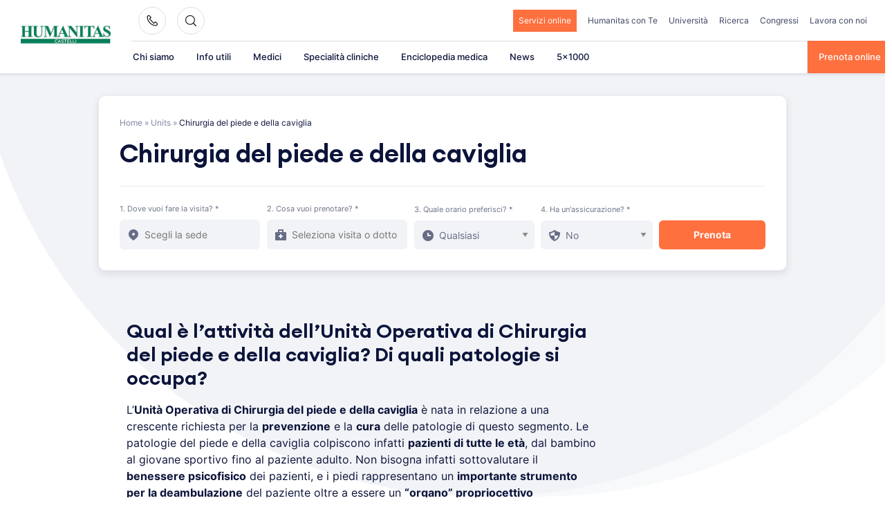

--- FILE ---
content_type: application/javascript
request_url: https://www.clinicacastelli.it/_Incapsula_Resource?SWJIYLWA=719d34d31c8e3a6e6fffd425f7e032f3&ns=2&cb=1338830691
body_size: 19419
content:
var _0xf3c5=['\x77\x71\x48\x44\x70\x77\x76\x43\x74\x68\x6f\x3d','\x42\x41\x42\x69\x53\x43\x62\x44\x67\x32\x4d\x43\x43\x6e\x58\x44\x76\x41\x3d\x3d','\x77\x6f\x4c\x43\x6c\x63\x4f\x73\x56\x63\x4b\x79\x77\x37\x6e\x44\x72\x73\x4f\x36\x77\x71\x76\x44\x6e\x55\x58\x44\x67\x67\x39\x70\x55\x41\x55\x57\x77\x35\x6f\x47\x77\x36\x31\x4f\x77\x37\x6a\x44\x6f\x6a\x50\x44\x70\x63\x4f\x41\x4e\x73\x4f\x57\x59\x63\x4f\x6e\x77\x34\x7a\x43\x6d\x38\x4b\x39\x77\x6f\x6f\x68\x44\x69\x7a\x43\x6c\x4d\x4f\x52\x77\x71\x5a\x31\x77\x6f\x6e\x44\x74\x73\x4b\x79\x77\x34\x74\x4e\x77\x72\x38\x73\x77\x70\x31\x44\x77\x6f\x73\x50\x77\x71\x77\x66\x77\x36\x34\x67\x51\x6c\x6e\x43\x75\x73\x4b\x6a\x77\x36\x4c\x44\x6a\x57\x2f\x43\x73\x73\x4f\x6a\x56\x4d\x4b\x63\x56\x38\x4f\x47\x48\x32\x6a\x43\x72\x6e\x66\x43\x75\x73\x4f\x7a\x57\x4d\x4f\x72\x77\x6f\x45\x45\x4a\x55\x35\x35\x65\x38\x4f\x6a','\x77\x35\x52\x64\x77\x70\x41\x3d','\x77\x71\x49\x33\x77\x36\x41\x68\x45\x53\x45\x61\x77\x6f\x56\x35','\x77\x34\x52\x47\x41\x6d\x4c\x44\x6f\x6e\x4d\x4a\x48\x41\x3d\x3d','\x77\x37\x42\x71\x77\x71\x5a\x68\x45\x56\x6e\x44\x69\x57\x30\x3d','\x43\x51\x42\x6f\x58\x67\x3d\x3d','\x54\x63\x4b\x45\x77\x6f\x62\x43\x73\x6e\x74\x2b\x44\x73\x4b\x65\x48\x73\x4b\x31\x77\x71\x66\x43\x76\x53\x50\x43\x6c\x4d\x4f\x72\x54\x46\x37\x43\x75\x79\x72\x43\x71\x4d\x4b\x34','\x77\x37\x45\x39\x77\x36\x7a\x44\x6c\x38\x4b\x65','\x77\x72\x7a\x43\x6a\x52\x7a\x44\x73\x63\x4f\x76\x77\x34\x78\x63\x55\x69\x2f\x43\x74\x38\x4b\x66\x77\x6f\x51\x3d','\x77\x6f\x6b\x4d\x4d\x48\x50\x44\x73\x30\x48\x44\x68\x4d\x4f\x5a\x77\x34\x38\x4d\x77\x71\x51\x51\x77\x6f\x54\x43\x73\x6b\x44\x43\x74\x4d\x4f\x4b\x77\x37\x42\x6b\x4a\x7a\x76\x43\x76\x67\x3d\x3d','\x77\x36\x38\x4f\x43\x73\x4b\x4c\x5a\x77\x3d\x3d','\x77\x35\x54\x44\x71\x33\x45\x46\x57\x38\x4b\x46\x77\x6f\x58\x44\x6d\x41\x3d\x3d','\x77\x70\x4d\x74\x47\x63\x4f\x37\x77\x71\x6c\x4b\x4c\x73\x4f\x2f\x77\x6f\x50\x44\x67\x4d\x4f\x54\x77\x35\x6a\x43\x6a\x63\x4f\x55\x77\x72\x67\x6a\x66\x79\x7a\x44\x6f\x38\x4b\x65\x55\x4d\x4b\x59\x56\x6b\x67\x3d','\x77\x71\x45\x34\x77\x36\x67\x78\x45\x67\x3d\x3d','\x42\x41\x42\x69\x56\x54\x66\x44\x6b\x6d\x49\x49\x45\x58\x51\x3d','\x77\x71\x55\x74\x77\x37\x41\x3d','\x77\x35\x63\x33\x77\x36\x72\x44\x67\x38\x4b\x33\x43\x67\x4a\x6a\x77\x71\x77\x64','\x77\x34\x49\x45\x77\x36\x4c\x44\x75\x32\x34\x4a\x65\x47\x73\x3d','\x58\x33\x77\x57\x41\x63\x4b\x42\x64\x63\x4f\x4a\x77\x72\x34\x59\x57\x38\x4b\x76\x51\x51\x3d\x3d','\x77\x34\x55\x7a\x77\x37\x44\x44\x6e\x38\x4b\x78','\x77\x6f\x4e\x67\x43\x33\x67\x6e','\x77\x6f\x4c\x44\x6d\x33\x6e\x43\x6a\x77\x66\x44\x67\x6d\x33\x44\x68\x63\x4f\x49\x77\x71\x55\x55\x77\x71\x45\x7a','\x55\x63\x4b\x43\x44\x73\x4f\x7a\x63\x51\x3d\x3d','\x77\x34\x48\x43\x6e\x38\x4f\x62\x77\x34\x37\x43\x72\x44\x67\x3d','\x57\x53\x6f\x43\x77\x37\x59\x77','\x63\x63\x4f\x71\x55\x73\x4b\x75\x77\x6f\x6c\x58','\x4d\x31\x6c\x6b\x4a\x38\x4b\x35\x77\x34\x6e\x44\x67\x6d\x31\x72\x77\x37\x37\x43\x6b\x38\x4b\x61\x77\x34\x4d\x65\x77\x72\x4c\x43\x6e\x77\x3d\x3d','\x77\x70\x67\x6a\x44\x73\x4f\x69\x77\x71\x64\x30\x50\x38\x4f\x6f\x77\x6f\x58\x43\x70\x38\x4f\x65\x77\x34\x48\x43\x6a\x4d\x4f\x52\x77\x72\x67\x3d','\x61\x38\x4b\x6a\x77\x72\x6a\x44\x6b\x7a\x62\x43\x69\x77\x3d\x3d','\x77\x71\x33\x44\x74\x42\x50\x43\x69\x6c\x7a\x44\x67\x31\x59\x42\x43\x52\x70\x77\x77\x36\x46\x4e\x4f\x55\x66\x44\x67\x38\x4b\x6a\x77\x70\x62\x44\x69\x38\x4f\x4e\x4c\x48\x55\x3d','\x77\x71\x44\x44\x72\x77\x6e\x43\x70\x78\x41\x79\x77\x35\x50\x44\x6b\x33\x48\x44\x67\x78\x45\x69\x45\x73\x4b\x69\x77\x35\x2f\x44\x74\x32\x70\x66\x77\x35\x30\x3d','\x77\x71\x33\x44\x6f\x79\x33\x43\x6e\x45\x72\x44\x73\x67\x3d\x3d','\x59\x63\x4b\x72\x48\x30\x37\x43\x70\x46\x56\x38\x77\x6f\x62\x44\x71\x6a\x63\x5a\x77\x35\x49\x3d','\x52\x38\x4b\x4b\x77\x70\x50\x43\x72\x6e\x46\x36\x46\x4d\x4b\x46\x51\x73\x4f\x2f\x77\x71\x58\x43\x74\x7a\x76\x43\x6e\x4d\x4f\x61\x57\x31\x72\x43\x6b\x7a\x62\x44\x6f\x73\x4b\x78\x77\x35\x4a\x75\x58\x4d\x4b\x64\x4d\x6e\x59\x74\x41\x67\x3d\x3d','\x59\x38\x4b\x6d\x77\x36\x44\x44\x70\x63\x4b\x76','\x77\x71\x2f\x43\x69\x53\x38\x3d','\x52\x4d\x4b\x43\x77\x6f\x6a\x43\x6f\x6b\x4a\x69\x45\x4d\x4b\x50\x51\x77\x3d\x3d','\x51\x48\x6f\x4b\x41\x38\x4b\x51\x63\x77\x3d\x3d','\x77\x71\x62\x44\x75\x6a\x4c\x43\x68\x6c\x6e\x44\x6f\x46\x41\x42\x44\x45\x64\x6c\x77\x37\x39\x38\x4e\x31\x33\x44\x6e\x63\x4b\x78\x77\x34\x7a\x44\x68\x4d\x4f\x41\x4a\x32\x44\x43\x70\x56\x66\x44\x72\x38\x4f\x45\x47\x41\x3d\x3d','\x77\x34\x4e\x54\x77\x6f\x5a\x66\x4b\x77\x3d\x3d','\x45\x41\x52\x63','\x77\x71\x7a\x43\x6e\x38\x4f\x74\x58\x73\x4b\x6a\x77\x37\x41\x3d','\x42\x32\x76\x44\x75\x73\x4b\x31\x5a\x73\x4b\x59\x57\x69\x70\x56\x57\x69\x55\x32\x59\x4d\x4b\x5a\x77\x70\x56\x6c\x77\x70\x59\x3d','\x77\x71\x6a\x44\x68\x38\x4b\x36\x77\x36\x6e\x44\x6c\x4d\x4b\x6f\x58\x38\x4f\x41\x77\x36\x67\x48','\x59\x4d\x4b\x36\x77\x71\x66\x44\x69\x53\x58\x43\x6d\x51\x33\x44\x6d\x38\x4f\x6c\x77\x34\x4e\x4a\x77\x36\x46\x55\x4a\x38\x4b\x47\x41\x56\x77\x42\x62\x67\x33\x43\x69\x73\x4f\x43\x5a\x73\x4b\x39\x77\x37\x4c\x43\x71\x63\x4f\x4d\x77\x35\x50\x44\x69\x31\x4c\x44\x71\x38\x4f\x76\x77\x35\x78\x55\x77\x6f\x51\x2f\x61\x73\x4f\x72\x4c\x67\x3d\x3d','\x77\x70\x6f\x62\x50\x57\x72\x43\x75\x41\x3d\x3d','\x77\x37\x49\x76\x77\x36\x58\x44\x6b\x4d\x4b\x36\x77\x35\x76\x44\x76\x31\x62\x44\x74\x73\x4f\x56\x64\x73\x4f\x69\x77\x72\x6b\x3d','\x4d\x38\x4b\x39\x77\x70\x73\x38\x77\x72\x73\x48','\x77\x35\x30\x50\x64\x63\x4b\x2f\x77\x37\x6b\x3d','\x77\x35\x45\x63\x59\x73\x4b\x34\x77\x37\x6f\x69\x53\x73\x4f\x4e\x77\x36\x33\x43\x6d\x46\x56\x45\x77\x6f\x4a\x76\x77\x6f\x6b\x6d\x77\x35\x48\x44\x6d\x48\x2f\x44\x6e\x57\x50\x43\x71\x6b\x66\x44\x6a\x46\x30\x46\x52\x63\x4b\x7a\x77\x71\x7a\x44\x6a\x4d\x4b\x2f\x77\x71\x5a\x35\x64\x38\x4f\x33\x77\x34\x35\x75\x47\x4d\x4f\x71','\x47\x6c\x6c\x58\x77\x71\x4c\x43\x6c\x63\x4b\x2b\x42\x73\x4b\x42\x77\x71\x44\x44\x68\x58\x39\x79\x52\x67\x3d\x3d','\x77\x72\x55\x72\x77\x36\x55\x71\x45\x7a\x73\x3d','\x77\x70\x38\x2b\x44\x73\x4f\x38\x77\x71\x6f\x3d','\x4b\x38\x4f\x41\x77\x34\x6f\x59\x58\x48\x52\x4f\x77\x34\x52\x41\x77\x37\x48\x43\x67\x4d\x4b\x6d\x77\x37\x67\x59\x4d\x73\x4b\x30\x5a\x38\x4f\x79\x4b\x73\x4b\x41\x56\x73\x4f\x6d\x77\x35\x7a\x43\x67\x38\x4b\x58\x77\x35\x39\x39\x49\x45\x42\x62\x77\x36\x31\x55\x77\x37\x6e\x43\x70\x41\x72\x44\x76\x38\x4b\x4a\x77\x34\x50\x44\x6a\x77\x3d\x3d','\x77\x72\x38\x6d\x45\x73\x4f\x41\x49\x73\x4b\x45\x77\x37\x6c\x7a\x48\x7a\x49\x59\x49\x56\x59\x3d','\x77\x35\x44\x43\x69\x73\x4b\x67\x4f\x38\x4b\x44\x77\x36\x49\x3d','\x77\x72\x58\x44\x74\x41\x62\x43\x72\x52\x73\x3d','\x4e\x6d\x77\x6c\x58\x44\x52\x79\x45\x38\x4f\x6b\x4f\x4d\x4f\x34\x77\x71\x2f\x43\x6e\x38\x4f\x56\x47\x30\x37\x44\x75\x63\x4b\x4d\x4a\x68\x72\x43\x72\x73\x4b\x2f\x77\x34\x66\x44\x76\x43\x7a\x44\x76\x69\x46\x65\x77\x70\x51\x55\x58\x78\x44\x43\x74\x51\x2f\x44\x67\x63\x4f\x7a\x4a\x55\x6f\x59\x4d\x45\x67\x6c\x77\x6f\x73\x53\x4e\x77\x49\x4e','\x77\x36\x6b\x44\x45\x38\x4b\x5a\x61\x30\x70\x2f','\x77\x6f\x33\x43\x6b\x38\x4f\x67\x53\x38\x4b\x34\x77\x36\x76\x44\x72\x38\x4b\x30\x77\x71\x76\x43\x68\x48\x44\x44\x67\x77\x64\x71\x55\x43\x55\x67\x77\x37\x4e\x46\x77\x35\x68\x52\x77\x37\x37\x43\x70\x58\x76\x43\x74\x67\x3d\x3d','\x77\x34\x37\x44\x70\x56\x51\x59\x54\x73\x4b\x4e\x77\x70\x2f\x44\x6b\x4d\x4f\x59\x57\x63\x4b\x6d\x77\x35\x4e\x31\x77\x34\x49\x37','\x77\x37\x73\x64\x42\x38\x4b\x49\x5a\x77\x3d\x3d','\x4f\x46\x64\x7a\x50\x73\x4b\x33\x77\x37\x66\x44\x6f\x47\x64\x72\x77\x72\x6e\x43\x67\x4d\x4b\x51\x77\x37\x49\x45\x77\x70\x72\x43\x69\x30\x6b\x51\x50\x4d\x4b\x5a\x77\x35\x4d\x2b\x77\x35\x7a\x44\x6d\x63\x4f\x74\x77\x35\x51\x32\x77\x72\x6e\x43\x76\x73\x4f\x48','\x77\x35\x45\x43\x77\x36\x6e\x44\x71\x6c\x73\x48\x63\x6d\x74\x6d\x77\x70\x4d\x4b\x77\x35\x68\x4f','\x77\x36\x74\x67\x77\x72\x5a\x37\x46\x46\x4d\x3d','\x77\x36\x68\x75\x77\x71\x4a\x37\x48\x31\x66\x44\x6b\x33\x48\x44\x6c\x54\x2f\x43\x69\x73\x4f\x53\x44\x6a\x58\x44\x6f\x4d\x4b\x50\x77\x70\x54\x44\x73\x63\x4b\x77\x77\x70\x76\x43\x6b\x54\x2f\x43\x70\x54\x4a\x59\x49\x42\x73\x70\x45\x38\x4b\x4c\x42\x6e\x6f\x3d','\x77\x37\x42\x75\x77\x72\x68\x6e\x48\x51\x3d\x3d','\x77\x36\x77\x63\x41\x38\x4b\x4d\x51\x30\x4e\x70\x77\x6f\x50\x43\x6d\x47\x74\x51\x77\x72\x72\x44\x74\x51\x3d\x3d','\x77\x34\x6a\x43\x72\x63\x4b\x33\x55\x33\x73\x71\x66\x73\x4f\x6d','\x50\x63\x4b\x67\x77\x70\x30\x3d','\x77\x71\x64\x35\x41\x77\x3d\x3d','\x53\x38\x4b\x57\x4e\x47\x73\x3d','\x77\x70\x7a\x44\x69\x57\x45\x51','\x77\x34\x52\x41\x46\x58\x58\x43\x75\x79\x70\x54\x44\x47\x51\x4e\x77\x72\x67\x33\x77\x34\x6a\x44\x6a\x31\x45\x76\x77\x6f\x4e\x44\x77\x70\x62\x44\x6c\x4d\x4b\x74\x77\x70\x78\x4d\x4f\x63\x4f\x6a\x61\x4d\x4f\x34\x44\x73\x4b\x4a\x51\x63\x4f\x74\x49\x73\x4f\x4a\x77\x36\x38\x77\x77\x35\x48\x43\x6b\x32\x66\x44\x6c\x4d\x4f\x55\x48\x73\x4b\x6f\x43\x4d\x4b\x62\x77\x72\x76\x43\x6c\x73\x4f\x6e\x44\x46\x70\x53\x61\x67\x46\x36\x77\x37\x7a\x43\x72\x73\x4f\x49\x4f\x4d\x4f\x33\x4d\x7a\x30\x55\x45\x4d\x4b\x78\x77\x37\x77\x51','\x77\x34\x4d\x6e\x77\x36\x2f\x44\x67\x67\x3d\x3d','\x77\x71\x55\x54\x48\x41\x3d\x3d','\x77\x37\x59\x70\x44\x51\x3d\x3d','\x77\x72\x67\x66\x77\x36\x38\x3d','\x77\x6f\x6a\x44\x72\x79\x44\x44\x68\x63\x4f\x71\x59\x42\x51\x34\x77\x6f\x78\x66\x77\x37\x30\x3d','\x77\x72\x7a\x44\x74\x42\x66\x43\x6d\x30\x7a\x44\x71\x45\x6f\x4a','\x77\x37\x6b\x76\x51\x73\x4b\x4c\x77\x71\x70\x30\x46\x63\x4b\x62\x77\x34\x2f\x44\x73\x33\x5a\x6c\x77\x35\x41\x71\x77\x36\x4e\x34\x77\x6f\x50\x43\x67\x53\x44\x43\x6f\x44\x58\x44\x71\x51\x33\x44\x6d\x33\x4d\x53\x44\x38\x4f\x79\x77\x72\x37\x44\x72\x63\x4b\x30\x77\x36\x46\x53\x62\x73\x4b\x6d\x77\x34\x70\x35\x51\x63\x4b\x2f\x59\x41\x3d\x3d','\x77\x71\x44\x44\x72\x63\x4b\x2b','\x4a\x55\x4e\x6e\x4a\x4d\x4b\x6b\x77\x36\x51\x3d','\x77\x72\x6e\x44\x69\x79\x51\x3d','\x52\x73\x4b\x74\x77\x6f\x34\x3d','\x46\x38\x4f\x58\x77\x36\x59\x3d','\x77\x70\x4c\x43\x6a\x4d\x4f\x5a','\x45\x31\x30\x67\x50\x67\x3d\x3d','\x47\x55\x74\x65\x77\x71\x58\x43\x73\x51\x3d\x3d','\x77\x36\x59\x4e\x77\x35\x59\x3d','\x77\x37\x7a\x43\x75\x38\x4b\x35','\x77\x71\x6b\x6e\x45\x73\x4f\x54\x46\x38\x4b\x47\x77\x35\x6c\x78\x44\x68\x73\x63\x4f\x30\x4d\x3d','\x77\x36\x34\x78\x77\x36\x63\x3d','\x77\x6f\x4c\x44\x69\x6d\x67\x3d','\x77\x72\x4c\x44\x69\x51\x67\x3d','\x77\x34\x4d\x6c\x47\x48\x48\x43\x76\x6c\x54\x44\x6d\x38\x4f\x35\x77\x34\x34\x53\x77\x71\x77\x68\x77\x72\x48\x44\x76\x78\x72\x44\x74\x63\x4f\x54\x77\x36\x64\x70\x4a\x58\x44\x43\x68\x63\x4b\x4e\x77\x70\x30\x68\x65\x63\x4f\x4c\x57\x6d\x48\x44\x74\x6e\x72\x43\x68\x38\x4b\x38\x43\x41\x3d\x3d','\x63\x47\x6a\x43\x6f\x77\x51\x3d','\x77\x34\x72\x43\x6f\x4d\x4b\x34\x51\x33\x49\x6f','\x44\x46\x68\x58\x77\x72\x48\x43\x6f\x4d\x4b\x38\x4a\x73\x4b\x44\x77\x72\x48\x44\x72\x48\x74\x6f\x55\x77\x3d\x3d','\x77\x72\x34\x30\x77\x36\x4d\x3d','\x77\x6f\x33\x44\x6a\x32\x30\x3d','\x77\x34\x37\x44\x6b\x55\x77\x3d','\x42\x73\x4b\x39\x45\x6d\x54\x43\x67\x6e\x70\x54\x77\x72\x62\x44\x6b\x78\x6f\x72\x77\x35\x35\x4b\x77\x34\x54\x44\x6c\x6b\x4c\x43\x6c\x56\x38\x44\x77\x72\x34\x64\x77\x35\x48\x43\x6a\x6d\x63\x41\x66\x38\x4b\x4d\x77\x36\x68\x6d\x45\x4d\x4b\x73\x53\x55\x72\x43\x75\x67\x3d\x3d','\x77\x72\x72\x43\x6c\x68\x44\x44\x70\x51\x3d\x3d','\x77\x34\x33\x44\x6f\x56\x45\x43\x53\x4d\x4b\x4c\x77\x6f\x34\x3d','\x65\x63\x4b\x6f\x77\x36\x73\x3d','\x4e\x32\x55\x69\x47\x4d\x4b\x50\x55\x67\x3d\x3d','\x77\x34\x41\x65\x77\x36\x2f\x44\x72\x58\x63\x46\x65\x58\x45\x3d','\x4e\x33\x44\x44\x6f\x67\x3d\x3d','\x49\x32\x4d\x69\x44\x38\x4b\x50\x53\x63\x4f\x30','\x42\x57\x7a\x44\x73\x4d\x4b\x30\x62\x38\x4b\x47\x47\x69\x68\x64','\x41\x73\x4f\x63\x47\x6d\x42\x43\x77\x71\x4d\x4b','\x77\x34\x72\x44\x74\x43\x67\x3d','\x77\x72\x6b\x34\x77\x37\x49\x74\x45\x43\x6b\x41\x77\x6f\x39\x76','\x61\x38\x4b\x31\x77\x72\x4c\x44\x6a\x79\x62\x43\x6e\x53\x7a\x44\x70\x73\x4f\x65\x77\x71\x35\x54\x77\x37\x39\x42\x4f\x73\x4b\x70\x41\x31\x63\x62','\x77\x36\x54\x44\x70\x56\x59\x55','\x77\x37\x34\x4b\x45\x73\x4b\x71\x61\x30\x6c\x70','\x52\x58\x37\x43\x6f\x38\x4b\x74\x4f\x73\x4b\x54\x51\x6a\x45\x49\x53\x58\x55\x72\x4f\x4d\x4b\x78\x77\x34\x30\x3d','\x77\x37\x56\x2f\x77\x72\x68\x37\x44\x41\x3d\x3d','\x77\x72\x37\x43\x6a\x7a\x55\x3d','\x59\x63\x4b\x42\x77\x34\x6a\x44\x73\x38\x4b\x33\x49\x63\x4f\x48\x4c\x4d\x4b\x46\x77\x35\x35\x6b\x52\x63\x4f\x62\x65\x33\x6e\x44\x68\x69\x41\x3d','\x77\x71\x76\x43\x6b\x68\x50\x44\x72\x63\x4f\x32','\x77\x37\x6a\x43\x73\x73\x4f\x66\x77\x37\x50\x43\x72\x45\x55\x3d','\x77\x35\x34\x6a\x77\x36\x34\x3d','\x77\x72\x51\x78\x77\x36\x55\x32\x4e\x6a\x77\x3d','\x77\x34\x34\x53\x77\x37\x45\x3d','\x4c\x68\x42\x54','\x77\x36\x48\x43\x69\x4d\x4f\x63','\x58\x4d\x4b\x33\x44\x41\x3d\x3d','\x77\x37\x4e\x61\x77\x6f\x4d\x3d','\x52\x4d\x4b\x4c\x41\x38\x4f\x30\x56\x38\x4b\x5a\x77\x35\x44\x44\x69\x38\x4f\x6e\x59\x41\x3d\x3d','\x64\x38\x4f\x36\x57\x73\x4b\x76\x77\x72\x35\x4c\x50\x44\x30\x4c\x49\x77\x3d\x3d','\x77\x35\x76\x43\x6d\x63\x4b\x6e','\x44\x45\x4a\x54\x77\x71\x4c\x43\x6c\x63\x4b\x74','\x77\x70\x59\x6f\x4d\x77\x3d\x3d','\x77\x35\x5a\x61\x77\x6f\x74\x59\x44\x79\x49\x3d','\x77\x37\x2f\x44\x74\x41\x6b\x3d','\x4e\x63\x4f\x78\x77\x35\x55\x3d','\x77\x70\x73\x31\x4a\x41\x3d\x3d','\x45\x56\x50\x44\x76\x77\x3d\x3d','\x42\x30\x33\x44\x6f\x51\x3d\x3d','\x4d\x73\x4b\x6e\x77\x70\x73\x67\x77\x70\x34\x41','\x41\x46\x4c\x44\x76\x51\x3d\x3d','\x77\x34\x63\x5a\x77\x36\x33\x44\x71\x6c\x73\x55','\x77\x70\x76\x44\x69\x41\x4d\x3d','\x63\x4d\x4f\x6d\x53\x67\x3d\x3d','\x51\x73\x4b\x65\x77\x70\x6b\x3d','\x77\x72\x62\x44\x6c\x77\x77\x3d','\x77\x37\x6e\x44\x69\x48\x45\x3d','\x77\x71\x6b\x39\x46\x73\x4f\x41\x49\x4d\x4b\x4d\x77\x37\x68\x34\x4b\x67\x49\x3d','\x49\x31\x51\x39','\x77\x71\x76\x44\x73\x79\x58\x43\x6e\x58\x2f\x44\x74\x51\x3d\x3d','\x46\x48\x31\x79','\x4d\x4d\x4b\x56\x77\x70\x37\x44\x76\x63\x4f\x46\x4b\x51\x3d\x3d','\x54\x4d\x4b\x42\x4e\x77\x3d\x3d','\x77\x6f\x34\x55\x50\x41\x3d\x3d','\x77\x71\x50\x43\x6b\x73\x4f\x69\x53\x38\x4b\x57\x77\x36\x77\x3d','\x77\x72\x6e\x44\x71\x4d\x4b\x62','\x77\x6f\x37\x44\x71\x63\x4b\x57\x77\x34\x2f\x44\x73\x4d\x4b\x43\x54\x4d\x4f\x67\x77\x34\x67\x2b\x77\x35\x37\x43\x74\x6d\x33\x44\x6d\x33\x62\x44\x71\x4d\x4b\x42\x4f\x52\x76\x44\x6c\x51\x48\x44\x71\x4d\x4b\x37\x46\x6d\x37\x43\x6e\x58\x66\x44\x71\x52\x62\x44\x6f\x73\x4b\x44\x77\x6f\x7a\x43\x70\x58\x72\x43\x73\x4d\x4b\x69\x77\x70\x51\x36\x77\x71\x64\x69\x49\x48\x37\x44\x6c\x73\x4f\x6f\x77\x35\x70\x4c\x59\x7a\x73\x52\x77\x71\x2f\x43\x70\x38\x4f\x71\x77\x70\x6e\x44\x72\x63\x4b\x59\x48\x38\x4f\x49\x77\x35\x66\x44\x72\x63\x4f\x50\x56\x32\x62\x43\x6e\x43\x6f\x3d','\x50\x38\x4b\x59\x77\x70\x48\x44\x71\x4d\x4f\x77\x4e\x51\x3d\x3d','\x77\x37\x6c\x69\x77\x70\x34\x3d','\x77\x6f\x5a\x66\x4b\x41\x3d\x3d','\x77\x6f\x66\x43\x68\x4d\x4f\x78\x4b\x63\x4f\x57\x77\x36\x31\x4b\x77\x36\x44\x44\x6e\x53\x49\x47','\x77\x6f\x4c\x44\x69\x47\x66\x43\x67\x78\x59\x3d','\x50\x7a\x46\x65\x4e\x73\x4b\x59\x5a\x51\x3d\x3d','\x77\x71\x2f\x44\x70\x48\x6a\x44\x6c\x51\x76\x44\x67\x69\x44\x44\x6a\x4d\x4f\x64\x77\x70\x4d\x41\x77\x71\x77\x30\x62\x77\x3d\x3d','\x77\x71\x6b\x36\x47\x4d\x4f\x5a\x43\x73\x4b\x47','\x56\x4d\x4b\x54\x44\x73\x4f\x76\x59\x41\x3d\x3d','\x49\x4d\x4f\x6b\x4a\x67\x3d\x3d','\x77\x35\x4d\x59\x65\x73\x4b\x32\x77\x36\x6b\x72','\x77\x72\x50\x43\x6a\x38\x4f\x68\x53\x73\x4b\x6a\x77\x36\x6f\x3d','\x77\x35\x6f\x38\x77\x37\x6a\x44\x6a\x38\x4b\x73\x49\x44\x41\x3d','\x77\x34\x46\x57\x45\x6d\x4c\x44\x76\x32\x34\x3d','\x51\x38\x4f\x52\x62\x77\x3d\x3d','\x77\x71\x6e\x43\x6c\x4d\x4f\x6e\x58\x4d\x4b\x76\x77\x35\x66\x44\x70\x67\x3d\x3d','\x77\x72\x73\x38\x77\x36\x6f\x6a\x41\x79\x41\x3d','\x77\x72\x7a\x44\x76\x6a\x66\x43\x6d\x77\x3d\x3d','\x77\x70\x45\x70\x41\x63\x4f\x31\x77\x72\x70\x44','\x46\x30\x52\x33\x4e\x73\x4b\x70','\x5a\x31\x4d\x33','\x77\x36\x55\x44\x77\x37\x37\x44\x75\x57\x4d\x3d','\x54\x47\x6a\x44\x6a\x63\x4b\x74\x77\x36\x48\x43\x6c\x51\x3d\x3d','\x77\x71\x50\x44\x6a\x73\x4b\x37\x77\x36\x7a\x44\x67\x63\x4b\x73','\x77\x70\x76\x44\x6c\x68\x4d\x3d','\x77\x6f\x54\x44\x6f\x7a\x41\x3d','\x45\x30\x45\x41','\x77\x72\x77\x38\x59\x56\x58\x43\x6c\x58\x72\x43\x67\x4d\x4b\x6c\x77\x34\x30\x62\x77\x36\x5a\x52\x77\x70\x58\x44\x67\x68\x6e\x43\x71\x63\x4f\x52\x77\x71\x46\x47\x4e\x6a\x6e\x44\x6f\x63\x4f\x72\x77\x72\x6f\x68\x48\x73\x4b\x35\x54\x32\x48\x43\x70\x52\x6e\x44\x71\x4d\x4f\x75\x41\x73\x4b\x36\x65\x73\x4f\x66\x50\x6d\x4d\x41','\x77\x35\x63\x45\x77\x36\x37\x44\x71\x32\x34\x53','\x54\x7a\x41\x42\x77\x37\x55\x74\x77\x71\x38\x3d','\x77\x71\x77\x43\x50\x67\x3d\x3d','\x77\x6f\x66\x43\x6b\x78\x4c\x44\x6a\x68\x72\x43\x6f\x63\x4f\x30\x64\x31\x5a\x51\x77\x34\x58\x44\x76\x38\x4f\x2f\x51\x38\x4f\x6b\x49\x57\x49\x69\x77\x71\x78\x70\x47\x57\x35\x77\x77\x72\x2f\x43\x6c\x56\x55\x6f\x63\x6b\x48\x44\x76\x63\x4f\x74\x77\x34\x66\x43\x6e\x48\x6c\x76\x77\x6f\x6c\x47\x77\x35\x2f\x44\x68\x73\x4b\x79','\x43\x38\x4f\x63\x48\x58\x30\x3d','\x77\x6f\x37\x44\x76\x6e\x51\x3d','\x77\x35\x54\x43\x70\x4d\x4b\x34\x51\x47\x6b\x74','\x77\x35\x55\x46\x77\x35\x55\x3d','\x77\x70\x64\x68\x44\x6e\x34\x4d\x5a\x67\x6e\x43\x6b\x45\x50\x43\x74\x51\x3d\x3d','\x5a\x4d\x4b\x67\x54\x6b\x62\x43\x6d\x73\x4b\x66\x77\x70\x46\x4d\x77\x37\x6e\x43\x6a\x77\x3d\x3d','\x77\x72\x72\x43\x69\x38\x4f\x70','\x55\x57\x7a\x43\x75\x51\x76\x43\x74\x42\x34\x3d','\x77\x6f\x58\x44\x6c\x31\x6a\x43\x6e\x68\x44\x44\x68\x53\x33\x44\x69\x67\x3d\x3d','\x77\x71\x45\x70\x48\x51\x3d\x3d','\x56\x38\x4b\x57\x45\x63\x4f\x75','\x77\x36\x72\x44\x69\x7a\x73\x3d','\x63\x42\x55\x58','\x4b\x4d\x4f\x6b\x77\x36\x55\x3d','\x77\x37\x62\x44\x67\x31\x55\x3d','\x77\x37\x44\x43\x68\x63\x4b\x66','\x77\x71\x59\x5a\x44\x51\x3d\x3d','\x4c\x38\x4f\x37\x46\x77\x3d\x3d','\x77\x37\x56\x36\x77\x72\x5a\x68\x44\x45\x51\x3d','\x51\x54\x42\x51\x46\x4d\x4b\x46\x5a\x6d\x38\x63','\x77\x6f\x72\x44\x71\x48\x49\x3d','\x77\x34\x6a\x43\x72\x73\x4b\x6d','\x47\x73\x4f\x2b\x77\x36\x4d\x45\x54\x33\x68\x4d\x77\x34\x67\x3d','\x5a\x4d\x4f\x69\x61\x67\x3d\x3d','\x77\x35\x5a\x61\x77\x6f\x74\x59\x44\x54\x6e\x43\x74\x6e\x54\x43\x72\x63\x4f\x73','\x77\x71\x6f\x73\x4e\x41\x3d\x3d','\x49\x4d\x4f\x75\x43\x4d\x4b\x68\x77\x34\x68\x59\x61\x69\x52\x37\x4b\x38\x4b\x43\x5a\x6b\x38\x33\x53\x67\x3d\x3d','\x77\x71\x51\x70\x77\x36\x67\x74\x41\x77\x3d\x3d','\x77\x71\x34\x64\x49\x41\x3d\x3d','\x77\x37\x4c\x43\x6f\x73\x4f\x71\x4b\x30\x76\x43\x6b\x41\x3d\x3d','\x77\x37\x72\x43\x70\x73\x4b\x6e','\x62\x7a\x70\x34\x44\x42\x31\x32\x54\x4d\x4b\x6b\x50\x4d\x4b\x43\x77\x71\x58\x43\x68\x63\x4f\x57\x53\x78\x66\x44\x72\x73\x4b\x65\x42\x56\x76\x43\x6c\x63\x4b\x67\x77\x70\x50\x43\x76\x54\x58\x44\x75\x33\x6b\x4a\x77\x34\x39\x39\x66\x31\x2f\x44\x76\x52\x7a\x43\x73\x73\x4f\x76\x46\x33\x6f\x50\x55\x31\x49\x3d','\x77\x36\x41\x51\x77\x37\x6a\x44\x76\x51\x3d\x3d','\x77\x35\x63\x55\x77\x37\x6a\x44\x6a\x48\x4d\x4e\x63\x67\x3d\x3d','\x77\x6f\x78\x73\x50\x51\x3d\x3d','\x77\x71\x2f\x44\x76\x6a\x44\x43\x75\x31\x66\x44\x72\x45\x45\x3d','\x59\x30\x62\x44\x71\x77\x3d\x3d','\x77\x71\x2f\x44\x6f\x7a\x55\x3d','\x77\x70\x39\x52\x77\x36\x6e\x44\x6f\x47\x6f\x4a\x5a\x57\x42\x68\x77\x36\x6f\x3d','\x47\x30\x56\x31\x77\x70\x33\x43\x67\x4d\x4b\x4b\x46\x38\x4b\x64\x77\x72\x33\x44\x72\x33\x6b\x3d','\x42\x41\x42\x6a\x55\x44\x76\x44\x6c\x41\x3d\x3d','\x77\x36\x50\x43\x76\x38\x4f\x73','\x77\x72\x6a\x43\x6e\x38\x4f\x52','\x48\x73\x4b\x59\x77\x70\x45\x3d','\x50\x4d\x4f\x6f\x58\x31\x58\x43\x72\x63\x4b\x59\x77\x34\x67\x47','\x77\x35\x5a\x71\x41\x51\x3d\x3d','\x55\x32\x62\x43\x72\x51\x3d\x3d','\x77\x72\x7a\x44\x72\x4d\x4b\x43','\x77\x35\x44\x44\x69\x78\x59\x3d','\x5a\x63\x4b\x79\x4c\x77\x3d\x3d','\x5a\x51\x34\x4a','\x77\x72\x44\x44\x68\x31\x34\x3d','\x56\x57\x67\x73','\x77\x70\x33\x44\x6e\x57\x58\x43\x6a\x52\x62\x44\x68\x41\x3d\x3d','\x77\x71\x62\x44\x74\x56\x73\x3d','\x77\x71\x37\x44\x72\x4d\x4b\x43','\x77\x72\x76\x43\x6a\x52\x48\x44\x74\x38\x4f\x32\x77\x35\x74\x48\x52\x52\x62\x43\x74\x38\x4b\x4a','\x57\x57\x7a\x43\x74\x52\x6e\x43\x70\x78\x48\x44\x6b\x4d\x4f\x6e','\x77\x35\x46\x4d\x48\x6d\x4c\x44\x76\x32\x34\x53\x44\x43\x45\x48\x77\x71\x77\x3d','\x43\x30\x39\x51\x77\x71\x58\x43\x73\x38\x4b\x2b\x42\x73\x4b\x64','\x77\x70\x44\x44\x6f\x6a\x38\x3d','\x77\x37\x35\x7a\x42\x41\x3d\x3d','\x77\x35\x58\x44\x74\x56\x49\x3d','\x5a\x47\x7a\x44\x6c\x38\x4b\x76','\x77\x70\x6e\x44\x6d\x48\x6f\x6c\x64\x73\x4b\x62\x77\x6f\x30\x3d','\x77\x72\x51\x73\x41\x67\x3d\x3d','\x77\x36\x73\x35\x77\x36\x37\x44\x68\x63\x4b\x50\x77\x35\x51\x3d','\x77\x35\x59\x71\x77\x37\x58\x44\x6d\x63\x4b\x67\x48\x41\x3d\x3d','\x61\x73\x4b\x53\x77\x71\x41\x3d','\x54\x4d\x4f\x45\x61\x41\x3d\x3d','\x77\x72\x33\x44\x74\x53\x44\x43\x69\x6c\x6a\x44\x71\x45\x6f\x4c\x47\x67\x3d\x3d','\x77\x70\x4c\x44\x6d\x47\x41\x57\x61\x38\x4b\x65','\x51\x73\x4b\x4c\x77\x71\x55\x3d','\x58\x63\x4b\x44\x77\x34\x55\x3d','\x57\x68\x74\x2b\x54\x6a\x63\x3d','\x44\x30\x30\x39\x4d\x63\x4f\x36\x77\x34\x34\x3d','\x77\x72\x33\x44\x71\x48\x38\x3d','\x41\x7a\x56\x50','\x77\x70\x76\x44\x76\x53\x37\x44\x75\x73\x4f\x74\x64\x77\x3d\x3d','\x77\x34\x48\x44\x69\x67\x63\x3d','\x77\x37\x4c\x44\x6a\x63\x4b\x30\x77\x36\x66\x44\x68\x73\x4b\x68','\x53\x32\x6a\x43\x75\x78\x6e\x43\x70\x51\x3d\x3d','\x77\x36\x73\x45\x77\x34\x38\x3d','\x77\x34\x64\x58\x43\x51\x3d\x3d','\x77\x34\x59\x38\x77\x37\x6a\x44\x6a\x38\x4b\x79\x42\x6a\x68\x2f\x77\x72\x67\x3d','\x77\x71\x54\x44\x76\x69\x72\x43\x69\x45\x72\x44\x71\x51\x3d\x3d','\x77\x6f\x72\x44\x74\x7a\x4d\x3d','\x77\x34\x7a\x44\x6a\x57\x58\x43\x6a\x67\x66\x44\x69\x69\x72\x44\x67\x38\x4f\x49\x77\x71\x67\x3d','\x56\x38\x4b\x59\x77\x72\x49\x3d','\x77\x70\x68\x73\x41\x57\x73\x37\x59\x51\x3d\x3d','\x77\x35\x73\x44\x45\x51\x3d\x3d','\x49\x73\x4f\x77\x77\x37\x51\x3d','\x77\x34\x6c\x6e\x47\x6d\x41\x6a','\x77\x34\x31\x57\x77\x72\x41\x3d','\x77\x34\x72\x44\x6b\x44\x38\x3d','\x53\x57\x62\x43\x68\x42\x6a\x43\x73\x68\x2f\x44\x6d\x38\x4f\x79','\x52\x63\x4b\x4f\x77\x6f\x76\x43\x6f\x47\x4a\x7a','\x77\x72\x54\x43\x71\x51\x38\x3d','\x61\x31\x56\x6b\x4f\x63\x4b\x2b\x77\x37\x6e\x44\x6f\x43\x68\x38\x77\x36\x48\x43\x6c\x4d\x4b\x50\x77\x36\x49\x58\x77\x71\x2f\x43\x69\x51\x3d\x3d','\x61\x38\x4b\x48\x77\x70\x49\x3d','\x77\x6f\x41\x78\x49\x51\x3d\x3d','\x41\x47\x37\x44\x6f\x63\x4b\x32\x59\x4d\x4b\x42\x4b\x79\x68\x42\x51\x53\x49\x35\x65\x4d\x4b\x6b\x77\x70\x4a\x69\x77\x70\x59\x3d','\x77\x70\x44\x44\x75\x42\x41\x4e\x47\x4d\x4b\x51\x77\x35\x2f\x44\x67\x38\x4b\x5a','\x77\x36\x33\x43\x74\x38\x4f\x6f\x4a\x55\x73\x3d','\x77\x71\x6a\x43\x6a\x67\x72\x44\x6f\x38\x4f\x72\x77\x34\x64\x42','\x53\x6c\x67\x57','\x77\x72\x55\x31\x47\x67\x3d\x3d','\x77\x35\x35\x47\x48\x6e\x62\x44\x76\x33\x51\x3d','\x77\x70\x2f\x44\x6e\x58\x67\x3d','\x77\x71\x66\x44\x71\x68\x4c\x43\x70\x42\x59\x72\x77\x71\x4c\x44\x76\x6b\x44\x44\x73\x32\x67\x4a\x4d\x38\x4f\x64\x77\x36\x7a\x44\x6c\x31\x35\x72\x77\x36\x66\x43\x70\x47\x38\x3d','\x77\x34\x72\x44\x76\x69\x48\x44\x73\x63\x4f\x71\x65\x67\x3d\x3d','\x77\x36\x76\x43\x74\x73\x4f\x4c\x77\x36\x62\x43\x68\x46\x39\x79\x4a\x38\x4f\x4e\x77\x34\x6c\x46\x77\x34\x77\x73\x62\x46\x2f\x43\x76\x58\x6a\x43\x6f\x4d\x4b\x41\x77\x35\x70\x58\x77\x72\x76\x43\x68\x6b\x76\x44\x72\x4d\x4b\x55','\x77\x6f\x55\x55\x4e\x58\x72\x43\x70\x58\x72\x44\x6a\x51\x3d\x3d','\x61\x38\x4b\x74\x51\x56\x50\x43\x72\x63\x4b\x59','\x4b\x47\x45\x6d\x55\x6a\x70\x39\x4f\x4d\x4f\x75\x4d\x73\x4b\x69\x77\x36\x4c\x43\x6d\x73\x4f\x4f\x47\x45\x4c\x44\x72\x38\x4b\x77\x47\x78\x33\x43\x69\x73\x4b\x6c\x77\x6f\x54\x44\x6f\x43\x7a\x44\x75\x57\x35\x5a\x77\x34\x42\x53\x62\x78\x72\x43\x73\x52\x37\x43\x69\x4d\x4f\x4d\x44\x77\x3d\x3d','\x77\x70\x77\x4b\x41\x41\x3d\x3d','\x77\x37\x66\x43\x76\x38\x4f\x51\x77\x36\x62\x43\x6d\x56\x6b\x3d','\x55\x43\x41\x4e\x77\x36\x45\x74\x77\x72\x55\x3d','\x57\x6b\x34\x69','\x77\x34\x37\x43\x72\x4d\x4f\x57','\x41\x47\x37\x44\x6f\x63\x4b\x32\x59\x4d\x4b\x42\x4b\x79\x68\x42\x51\x58\x6f\x3d','\x5a\x63\x4b\x33\x77\x35\x30\x3d','\x77\x70\x77\x57\x4a\x48\x6a\x43\x74\x46\x76\x44\x6d\x41\x3d\x3d','\x41\x30\x39\x63\x77\x72\x66\x43\x6f\x4d\x4b\x78','\x77\x6f\x76\x43\x76\x63\x4f\x6e\x57\x79\x38\x35\x50\x4d\x4f\x33\x77\x37\x6b\x3d','\x54\x7a\x55\x50\x77\x36\x38\x74','\x77\x37\x30\x79\x77\x36\x38\x3d','\x77\x71\x4c\x44\x71\x41\x50\x43\x70\x68\x6b\x73\x77\x70\x50\x44\x76\x6c\x77\x3d','\x77\x70\x73\x6c\x41\x38\x4f\x33\x77\x71\x42\x4b\x4e\x38\x4f\x31\x77\x35\x48\x43\x68\x38\x4f\x44\x77\x70\x66\x43\x6c\x73\x4f\x55\x77\x72\x6b\x6c\x62\x53\x7a\x44\x6f\x73\x4b\x56\x47\x67\x3d\x3d','\x44\x63\x4f\x57\x47\x6e\x52\x5a\x77\x71\x63\x3d','\x77\x72\x7a\x44\x6d\x38\x4b\x35\x77\x36\x4c\x44\x67\x51\x3d\x3d','\x45\x63\x4f\x63\x42\x41\x3d\x3d','\x77\x37\x5a\x6a\x77\x71\x46\x31\x45\x56\x6a\x44\x6c\x41\x3d\x3d','\x77\x71\x62\x43\x6b\x38\x4f\x76\x58\x4d\x4b\x35\x77\x37\x6e\x44\x72\x63\x4b\x33','\x77\x37\x63\x41\x52\x73\x4b\x62\x65\x6c\x42\x70\x77\x6f\x50\x43\x6d\x45\x5a\x65\x77\x71\x41\x3d','\x77\x36\x48\x43\x67\x73\x4b\x31','\x77\x34\x4c\x43\x6c\x4d\x4b\x30\x4d\x73\x4b\x4f\x77\x37\x38\x4e','\x45\x67\x46\x6f\x58\x6a\x54\x44\x6d\x48\x67\x45\x47\x67\x3d\x3d','\x77\x71\x37\x43\x6c\x6a\x41\x3d','\x49\x63\x4b\x6a\x77\x6f\x38\x31\x77\x72\x59\x61\x57\x56\x4c\x43\x72\x73\x4f\x67\x4f\x73\x4b\x2b\x4d\x4d\x4b\x52\x48\x46\x50\x43\x71\x63\x4b\x6e\x49\x4d\x4b\x36\x43\x4d\x4f\x34\x42\x4d\x4b\x2b\x77\x34\x34\x2b\x41\x73\x4b\x68\x5a\x73\x4f\x43\x55\x42\x68\x31\x77\x34\x67\x3d','\x77\x34\x54\x43\x72\x38\x4f\x77','\x77\x34\x44\x43\x6c\x4d\x4f\x57\x77\x34\x7a\x43\x76\x41\x4d\x53','\x4d\x48\x6b\x2f\x46\x41\x3d\x3d','\x77\x70\x33\x44\x75\x63\x4b\x52','\x77\x35\x45\x6b\x77\x37\x73\x3d','\x77\x71\x66\x44\x71\x68\x4c\x43\x70\x42\x59\x72\x77\x71\x4c\x44\x76\x6b\x44\x44\x73\x32\x67\x3d','\x46\x6e\x66\x44\x75\x73\x4b\x79\x66\x63\x4b\x47\x47\x79\x4d\x3d','\x77\x34\x33\x43\x71\x63\x4f\x34','\x52\x47\x6a\x44\x6c\x63\x4b\x6a\x77\x37\x62\x43\x6d\x46\x48\x44\x6b\x78\x6c\x6a','\x77\x34\x6f\x4f\x63\x63\x4b\x6a\x77\x35\x77\x6b\x57\x38\x4f\x4d\x77\x36\x73\x3d','\x4d\x63\x4f\x45\x77\x34\x38\x46','\x77\x34\x73\x63\x64\x73\x4b\x39\x77\x37\x67\x33','\x77\x34\x7a\x43\x70\x4d\x4b\x6c\x55\x77\x3d\x3d','\x52\x4d\x4b\x4e\x4f\x57\x50\x43\x6a\x58\x34\x3d','\x57\x57\x7a\x43\x70\x41\x66\x43\x74\x42\x6e\x44\x68\x51\x3d\x3d','\x59\x73\x4b\x2b\x77\x72\x2f\x44\x68\x7a\x62\x43\x6b\x41\x3d\x3d','\x77\x71\x4c\x43\x6a\x4d\x4f\x6b','\x62\x4d\x4b\x74\x77\x72\x59\x3d','\x4b\x63\x4f\x45\x77\x35\x49\x57\x54\x33\x30\x3d','\x77\x34\x73\x39\x49\x67\x3d\x3d','\x77\x72\x72\x44\x76\x67\x77\x3d','\x77\x35\x77\x55\x77\x37\x63\x3d','\x45\x58\x77\x46\x43\x73\x4b\x4b\x64\x4d\x4b\x54\x77\x36\x6b\x55\x53\x63\x4b\x36\x52\x63\x4f\x6d\x77\x37\x59\x76\x77\x36\x6f\x3d','\x65\x73\x4b\x30\x77\x6f\x4c\x44\x6c\x44\x44\x43\x6b\x52\x66\x44\x6b\x77\x3d\x3d','\x77\x71\x58\x44\x68\x4d\x4b\x38\x77\x36\x55\x3d','\x77\x72\x6e\x44\x70\x78\x48\x43\x71\x68\x67\x6b\x77\x6f\x6e\x44\x74\x45\x6f\x3d','\x52\x58\x58\x44\x69\x73\x4b\x35\x77\x36\x48\x43\x6a\x67\x3d\x3d','\x77\x36\x6b\x39\x77\x37\x62\x44\x69\x38\x4b\x63\x77\x35\x33\x44\x72\x6c\x66\x44\x73\x4d\x4b\x2f\x59\x63\x4f\x7a\x77\x72\x62\x43\x68\x7a\x2f\x43\x67\x77\x3d\x3d','\x77\x36\x33\x43\x75\x38\x4f\x53\x77\x37\x54\x43\x69\x41\x3d\x3d','\x77\x72\x37\x44\x76\x69\x72\x43\x69\x31\x48\x44\x73\x77\x3d\x3d','\x4b\x38\x4f\x41\x77\x34\x6f\x59\x58\x48\x52\x4f\x77\x34\x52\x41\x77\x37\x48\x43\x6c\x4d\x4b\x6c\x77\x36\x30\x6b\x45\x73\x4b\x2b\x5a\x77\x3d\x3d','\x49\x46\x64\x70\x49\x73\x4b\x31','\x4a\x4d\x4f\x52\x77\x34\x77\x2f\x57\x6e\x68\x66','\x77\x35\x30\x7a\x77\x36\x72\x44\x67\x38\x4b\x7a\x44\x69\x4a\x31\x77\x71\x35\x57\x66\x47\x74\x6c\x56\x58\x2f\x44\x72\x63\x4b\x6b\x77\x36\x7a\x43\x70\x63\x4f\x4f\x77\x34\x6c\x6f\x52\x48\x7a\x44\x6c\x73\x4f\x4f\x77\x71\x51\x3d','\x56\x6d\x7a\x44\x6a\x38\x4b\x2f\x77\x37\x41\x3d','\x4b\x6d\x34\x70','\x77\x6f\x30\x67\x47\x73\x4f\x31\x77\x71\x64\x46\x4b\x51\x3d\x3d','\x77\x34\x6a\x44\x75\x6a\x6e\x44\x76\x38\x4f\x35\x63\x77\x6b\x35\x77\x70\x6c\x5a\x77\x71\x54\x44\x71\x38\x4b\x45\x77\x36\x67\x49\x77\x36\x72\x43\x74\x47\x67\x3d','\x77\x72\x77\x30\x47\x38\x4f\x48\x42\x67\x3d\x3d','\x77\x35\x6e\x43\x6c\x73\x4f\x54\x77\x35\x33\x43\x6f\x69\x4d\x47\x54\x77\x3d\x3d','\x44\x38\x4f\x53\x41\x6e\x70\x4b\x77\x71\x34\x62\x77\x36\x58\x44\x71\x4d\x4b\x4a\x42\x63\x4f\x6a\x77\x37\x78\x51\x77\x35\x37\x43\x75\x6c\x63\x63\x77\x71\x51\x3d','\x46\x55\x6b\x2f\x49\x38\x4f\x72','\x77\x35\x4d\x55\x77\x36\x37\x44\x76\x47\x67\x4a\x59\x57\x42\x67','\x77\x71\x6a\x43\x6a\x68\x37\x44\x73\x4d\x4f\x6b\x77\x34\x5a\x41\x53\x77\x3d\x3d','\x77\x71\x66\x44\x71\x68\x4c\x43\x70\x42\x59\x72\x77\x71\x4c\x44\x76\x6b\x44\x44\x73\x7a\x41\x4a\x4b\x4d\x4b\x55\x77\x37\x50\x44\x6c\x56\x67\x3d','\x77\x36\x6a\x43\x6d\x63\x4f\x47\x77\x34\x44\x43\x73\x69\x6b\x73\x62\x63\x4f\x7a\x59\x63\x4f\x31\x4a\x68\x41\x3d','\x54\x4d\x4b\x61\x4d\x6e\x6e\x43\x6c\x57\x67\x3d','\x77\x35\x66\x44\x6f\x55\x41\x61\x51\x4d\x4b\x59\x77\x72\x37\x44\x72\x63\x4f\x6d','\x77\x35\x33\x43\x75\x63\x4b\x2f\x56\x47\x6b\x32','\x77\x34\x54\x43\x71\x73\x4f\x57\x77\x36\x44\x43\x67\x30\x56\x43\x4c\x77\x3d\x3d','\x54\x4d\x4b\x54\x77\x6f\x7a\x43\x74\x47\x4a\x6f','\x45\x32\x50\x44\x75\x4d\x4b\x39\x57\x63\x4b\x48\x46\x53\x4e\x4e\x57\x69\x6f\x3d','\x42\x4d\x4f\x4c\x48\x57\x42\x5a\x77\x72\x77\x3d','\x77\x34\x50\x44\x72\x46\x41\x65\x52\x4d\x4b\x4a','\x77\x36\x49\x6b\x77\x36\x6e\x44\x6b\x63\x4b\x50\x77\x34\x38\x3d','\x4b\x4d\x4b\x75\x77\x70\x51\x32\x77\x72\x6f\x4d','\x53\x57\x63\x4e\x46\x38\x4b\x51\x61\x41\x3d\x3d','\x61\x4d\x4b\x34\x53\x6b\x62\x43\x75\x41\x3d\x3d','\x77\x34\x45\x4a\x77\x36\x58\x44\x71\x32\x34\x54','\x50\x4d\x4b\x4e\x77\x6f\x30\x3d','\x77\x70\x54\x44\x67\x47\x4c\x43\x6d\x52\x62\x44\x6e\x77\x3d\x3d','\x77\x6f\x64\x6f\x43\x57\x30\x39\x59\x41\x3d\x3d','\x77\x6f\x6b\x43\x4f\x47\x7a\x43\x71\x55\x59\x3d','\x77\x35\x49\x6c\x77\x37\x6e\x44\x6d\x63\x4b\x37\x41\x6a\x39\x76\x77\x72\x45\x3d','\x77\x37\x77\x58\x44\x38\x4b\x4e\x64\x6c\x63\x3d','\x77\x34\x6a\x43\x74\x4d\x4b\x77\x51\x58\x51\x72\x53\x4d\x4f\x75\x77\x72\x76\x44\x6c\x45\x73\x78','\x77\x72\x4c\x44\x76\x67\x37\x43\x73\x41\x73\x32','\x77\x37\x73\x75\x77\x36\x4c\x44\x73\x58\x30\x49\x59\x32\x68\x7a\x77\x71\x55\x4f','\x57\x48\x48\x43\x76\x68\x2f\x43\x74\x41\x55\x3d','\x77\x71\x76\x44\x68\x4d\x4b\x34\x77\x34\x72\x44\x67\x4d\x4b\x77\x5a\x4d\x4f\x46\x77\x36\x41\x41\x77\x37\x7a\x43\x6c\x55\x34\x3d','\x77\x71\x38\x74\x48\x73\x4f\x42\x46\x38\x4b\x51','\x77\x36\x4d\x7a\x77\x36\x33\x44\x6f\x38\x4b\x4f\x77\x34\x6a\x44\x74\x56\x58\x44\x6f\x38\x4f\x6c\x66\x73\x4f\x35\x77\x72\x62\x43\x6f\x44\x2f\x43\x6e\x38\x4b\x2f\x63\x56\x4d\x4a\x43\x67\x49\x69','\x77\x71\x72\x44\x6b\x38\x4b\x38\x77\x37\x6a\x44\x67\x63\x4b\x33','\x77\x34\x54\x43\x69\x63\x4f\x62\x77\x36\x33\x43\x69\x46\x39\x45\x4e\x38\x4f\x59\x77\x36\x49\x78\x77\x36\x73\x49\x58\x57\x50\x43\x74\x32\x2f\x44\x72\x38\x4b\x58\x77\x34\x68\x54\x77\x71\x55\x3d','\x4e\x73\x4b\x46\x77\x70\x62\x44\x76\x4d\x4f\x77\x4c\x67\x3d\x3d','\x77\x70\x42\x6d\x44\x48\x6b\x69\x62\x41\x50\x43\x67\x53\x7a\x43\x6e\x73\x4b\x6a\x49\x38\x4f\x76\x53\x46\x35\x37\x77\x34\x58\x44\x67\x73\x4f\x77\x77\x35\x58\x43\x73\x4d\x4b\x62\x41\x38\x4f\x33\x77\x70\x66\x44\x6d\x73\x4f\x73\x4c\x4d\x4f\x49\x77\x70\x73\x3d','\x77\x35\x6f\x46\x66\x63\x4b\x69\x77\x36\x6b\x77','\x77\x36\x31\x38\x42\x33\x54\x44\x71\x58\x67\x56\x42\x69\x4d\x4e\x77\x71\x77\x4a\x77\x6f\x6a\x43\x6d\x52\x4a\x30\x77\x34\x4a\x54\x77\x71\x33\x43\x67\x73\x4b\x6e','\x77\x34\x33\x43\x6c\x63\x4f\x52\x77\x35\x7a\x43\x71\x53\x6b\x61\x56\x73\x4b\x2f\x4c\x38\x4f\x7a\x49\x51\x66\x43\x6e\x63\x4b\x42\x4e\x38\x4f\x39\x59\x30\x52\x45\x46\x38\x4f\x51\x43\x43\x2f\x44\x6f\x73\x4b\x64\x77\x72\x76\x44\x75\x73\x4f\x4f\x77\x71\x42\x2b\x4c\x38\x4f\x32\x77\x35\x6b\x4f\x77\x37\x5a\x55','\x47\x43\x59\x48\x77\x36\x55\x47\x77\x72\x7a\x44\x74\x4d\x4b\x54\x57\x4d\x4b\x75\x63\x73\x4b\x64\x4b\x63\x4f\x76\x77\x37\x64\x74\x77\x37\x66\x43\x68\x63\x4b\x4f\x77\x70\x72\x44\x76\x54\x68\x55\x77\x70\x7a\x43\x6a\x43\x78\x56\x54\x41\x3d\x3d','\x77\x36\x37\x43\x74\x63\x4f\x72\x4c\x31\x72\x43\x69\x78\x33\x43\x67\x6b\x74\x4a\x48\x43\x4c\x44\x71\x53\x48\x44\x76\x77\x3d\x3d','\x46\x58\x72\x44\x76\x63\x4b\x69\x66\x63\x4b\x63','\x77\x37\x45\x35\x77\x37\x4c\x44\x6b\x63\x4b\x53\x77\x35\x50\x44\x74\x41\x3d\x3d','\x77\x35\x2f\x43\x72\x63\x4b\x35\x52\x58\x77\x70\x49\x73\x4f\x35\x77\x71\x6a\x44\x6a\x46\x30\x39\x62\x73\x4f\x71','\x77\x36\x6e\x43\x76\x38\x4f\x50\x77\x37\x54\x43\x68\x45\x4e\x49','\x43\x45\x5a\x64\x77\x72\x4c\x43\x74\x63\x4b\x31\x54\x63\x4b\x66\x77\x71\x62\x44\x72\x6e\x31\x6a\x56\x44\x6b\x3d','\x77\x35\x64\x62\x47\x57\x4c\x44\x76\x32\x38\x3d','\x77\x71\x66\x44\x74\x41\x6a\x43\x6f\x42\x6f\x32\x77\x6f\x34\x3d','\x77\x71\x6e\x44\x6d\x47\x77\x77\x62\x4d\x4b\x46\x77\x6f\x30\x64\x77\x6f\x44\x43\x74\x4d\x4b\x44','\x58\x6e\x6f\x56\x45\x63\x4b\x4e\x61\x63\x4b\x43\x77\x36\x46\x57\x57\x63\x4b\x6f\x44\x73\x4b\x36','\x77\x71\x58\x43\x67\x73\x4f\x71\x53\x73\x4b\x6a\x77\x36\x73\x3d','\x77\x36\x72\x43\x6b\x38\x4b\x53','\x77\x36\x41\x77\x77\x36\x2f\x44\x67\x4d\x4b\x61\x77\x35\x44\x44\x6a\x6c\x44\x44\x71\x38\x4f\x69\x4b\x73\x4b\x72\x77\x72\x2f\x43\x6a\x7a\x2f\x43\x6b\x38\x4b\x71\x62\x77\x3d\x3d','\x77\x72\x6e\x44\x69\x73\x4b\x35\x77\x37\x37\x44\x6b\x41\x3d\x3d','\x47\x56\x35\x58','\x77\x37\x46\x6d\x77\x72\x70\x32\x46\x30\x48\x43\x69\x57\x72\x44\x69\x45\x4c\x43\x69\x38\x4f\x54\x41\x69\x6e\x44\x68\x73\x4f\x41\x77\x35\x67\x3d','\x77\x6f\x6a\x44\x6e\x47\x49\x45\x65\x67\x3d\x3d','\x4d\x63\x4f\x4f\x77\x36\x38\x46\x53\x58\x78\x55\x77\x34\x77\x3d','\x44\x55\x6b\x6c\x50\x38\x4f\x70\x77\x34\x66\x43\x68\x78\x55\x69\x53\x33\x77\x69\x63\x52\x48\x43\x76\x38\x4b\x62\x77\x6f\x52\x78','\x43\x6c\x4a\x62\x77\x71\x50\x43\x6f\x4d\x4b\x71','\x44\x46\x70\x48\x77\x70\x50\x43\x75\x4d\x4b\x34\x45\x4d\x4b\x63','\x41\x7a\x56\x50\x47\x73\x4b\x48\x64\x47\x39\x4f\x77\x34\x4e\x74\x77\x70\x68\x47\x77\x34\x5a\x6e\x49\x41\x3d\x3d','\x77\x70\x76\x44\x68\x57\x63\x43\x61\x38\x4b\x46','\x55\x7a\x59\x41\x77\x37\x59\x73','\x77\x71\x48\x44\x69\x73\x4b\x6a\x77\x36\x4c\x44\x6b\x73\x4b\x6c\x66\x38\x4f\x48\x77\x37\x4e\x61\x77\x37\x62\x43\x6c\x55\x37\x44\x75\x31\x7a\x44\x6d\x38\x4b\x6b\x41\x69\x66\x44\x72\x77\x3d\x3d','\x59\x73\x4b\x77\x52\x6b\x66\x43\x72\x63\x4b\x44','\x77\x34\x58\x44\x74\x43\x48\x44\x75\x4d\x4f\x37\x63\x51\x6b\x2f\x77\x6f\x51\x5a','\x77\x34\x6f\x51\x77\x37\x72\x44\x73\x58\x30\x42\x59\x32\x70\x67\x77\x37\x6b\x48\x77\x34\x31\x42\x77\x72\x30\x67\x77\x34\x50\x44\x71\x63\x4f\x38\x52\x52\x54\x44\x72\x43\x4a\x39','\x77\x34\x54\x43\x6d\x63\x4b\x74\x49\x4d\x4b\x43','\x77\x35\x59\x48\x4e\x41\x3d\x3d','\x77\x37\x66\x43\x75\x38\x4f\x51\x77\x36\x62\x43\x6d\x46\x42\x4b\x4a\x77\x3d\x3d','\x48\x4d\x4b\x66\x77\x70\x58\x44\x71\x73\x4f\x6e\x4b\x63\x4f\x64\x4f\x38\x4f\x57\x77\x35\x73\x6e\x45\x63\x4b\x64\x62\x69\x4c\x44\x6e\x6e\x63\x7a\x77\x35\x6b\x63\x5a\x38\x4b\x56\x77\x36\x7a\x43\x68\x6a\x4c\x44\x71\x41\x3d\x3d','\x58\x38\x4b\x4b\x77\x6f\x6e\x43\x73\x6e\x4d\x3d','\x77\x35\x45\x49\x65\x63\x4b\x7a\x77\x37\x67\x78\x66\x77\x3d\x3d','\x66\x73\x4b\x69\x77\x37\x58\x44\x6f\x77\x3d\x3d','\x41\x79\x46\x55\x45\x63\x4b\x46\x5a\x31\x6f\x3d','\x77\x35\x6c\x58\x77\x6f\x52\x4e\x4f\x6a\x34\x3d','\x77\x71\x41\x77\x77\x36\x6f\x67\x47\x44\x39\x61\x77\x6f\x39\x6f\x77\x71\x78\x50\x77\x72\x30\x4c\x77\x34\x51\x4e\x77\x36\x62\x44\x75\x56\x42\x2b\x77\x37\x67\x3d','\x4e\x6d\x30\x67\x43\x63\x4b\x46','\x77\x34\x33\x44\x6e\x77\x4d\x3d','\x65\x38\x4f\x6e\x54\x38\x4b\x34\x77\x6f\x39\x7a\x4d\x54\x77\x2b\x50\x77\x3d\x3d','\x77\x6f\x4e\x67\x41\x57\x67\x67\x66\x6b\x50\x43\x6d\x6e\x66\x43\x74\x63\x4b\x5a\x4a\x73\x4f\x43\x54\x31\x4e\x75\x77\x34\x54\x44\x67\x4d\x4b\x6f\x77\x70\x72\x44\x6e\x77\x3d\x3d','\x42\x6d\x50\x44\x75\x4d\x4b\x6b\x62\x41\x3d\x3d','\x62\x55\x72\x43\x76\x77\x3d\x3d','\x51\x32\x6f\x51\x41\x63\x4b\x57\x55\x38\x4b\x43\x77\x71\x41\x57\x56\x38\x4b\x76','\x63\x4d\x4b\x68\x51\x56\x44\x43\x74\x73\x4b\x48\x77\x35\x74\x2b\x77\x35\x33\x43\x6d\x63\x4b\x42\x77\x71\x58\x44\x6d\x73\x4b\x41\x46\x46\x66\x44\x6c\x46\x54\x44\x69\x58\x31\x37\x55\x30\x54\x44\x69\x38\x4b\x36\x77\x37\x46\x4f\x77\x71\x77\x3d','\x77\x37\x66\x44\x6f\x55\x41\x32\x5a\x63\x4b\x2b\x77\x6f\x37\x44\x6b\x63\x4f\x4f\x45\x73\x4b\x32\x77\x34\x68\x36\x77\x35\x4d\x64\x77\x37\x4d\x6f\x4a\x4d\x4b\x32\x77\x34\x66\x43\x72\x77\x3d\x3d','\x77\x70\x73\x54\x50\x33\x76\x43\x73\x6b\x4c\x43\x68\x63\x4f\x70\x77\x35\x51\x51\x77\x72\x34\x4b\x77\x70\x48\x44\x72\x77\x72\x44\x72\x73\x4f\x4a\x77\x36\x63\x6b\x4e\x43\x44\x43\x68\x63\x4b\x75\x77\x71\x51\x46\x51\x38\x4f\x71\x49\x52\x6f\x3d'];(function(_0x3ae42a,_0x1d057c){var _0x3a55e2=function(_0x320c98){while(--_0x320c98){_0x3ae42a['\x70\x75\x73\x68'](_0x3ae42a['\x73\x68\x69\x66\x74']());}};var _0x43ee1f=function(){var _0x1cb35e={'\x64\x61\x74\x61':{'\x6b\x65\x79':'\x63\x6f\x6f\x6b\x69\x65','\x76\x61\x6c\x75\x65':'\x74\x69\x6d\x65\x6f\x75\x74'},'\x73\x65\x74\x43\x6f\x6f\x6b\x69\x65':function(_0xe217bc,_0x1b2bdc,_0x5f26e7,_0x386e96){_0x386e96=_0x386e96||{};var _0x1972ff=_0x1b2bdc+'\x3d'+_0x5f26e7;var _0x5d2332=0x0;for(var _0x5d2332=0x0,_0x2ff1a6=_0xe217bc['\x6c\x65\x6e\x67\x74\x68'];_0x5d2332<_0x2ff1a6;_0x5d2332++){var _0x273485=_0xe217bc[_0x5d2332];_0x1972ff+='\x3b\x20'+_0x273485;var _0x4eb1f0=_0xe217bc[_0x273485];_0xe217bc['\x70\x75\x73\x68'](_0x4eb1f0);_0x2ff1a6=_0xe217bc['\x6c\x65\x6e\x67\x74\x68'];if(_0x4eb1f0!==!![]){_0x1972ff+='\x3d'+_0x4eb1f0;}}_0x386e96['\x63\x6f\x6f\x6b\x69\x65']=_0x1972ff;},'\x72\x65\x6d\x6f\x76\x65\x43\x6f\x6f\x6b\x69\x65':function(){return'\x64\x65\x76';},'\x67\x65\x74\x43\x6f\x6f\x6b\x69\x65':function(_0x329437,_0x1a94a7){_0x329437=_0x329437||function(_0x20ea30){return _0x20ea30;};var _0x569eaf=_0x329437(new RegExp('\x28\x3f\x3a\x5e\x7c\x3b\x20\x29'+_0x1a94a7['\x72\x65\x70\x6c\x61\x63\x65'](/([.$?*|{}()[]\/+^])/g,'\x24\x31')+'\x3d\x28\x5b\x5e\x3b\x5d\x2a\x29'));var _0x3c7ffc=function(_0x16da89,_0x40eb90){_0x16da89(++_0x40eb90);};_0x3c7ffc(_0x3a55e2,_0x1d057c);return _0x569eaf?decodeURIComponent(_0x569eaf[0x1]):undefined;}};var _0xdd38f5=function(){var _0x32a36a=new RegExp('\x5c\x77\x2b\x20\x2a\x5c\x28\x5c\x29\x20\x2a\x7b\x5c\x77\x2b\x20\x2a\x5b\x27\x7c\x22\x5d\x2e\x2b\x5b\x27\x7c\x22\x5d\x3b\x3f\x20\x2a\x7d');return _0x32a36a['\x74\x65\x73\x74'](_0x1cb35e['\x72\x65\x6d\x6f\x76\x65\x43\x6f\x6f\x6b\x69\x65']['\x74\x6f\x53\x74\x72\x69\x6e\x67']());};_0x1cb35e['\x75\x70\x64\x61\x74\x65\x43\x6f\x6f\x6b\x69\x65']=_0xdd38f5;var _0x2eaec6='';var _0x2ab58d=_0x1cb35e['\x75\x70\x64\x61\x74\x65\x43\x6f\x6f\x6b\x69\x65']();if(!_0x2ab58d){_0x1cb35e['\x73\x65\x74\x43\x6f\x6f\x6b\x69\x65'](['\x2a'],'\x63\x6f\x75\x6e\x74\x65\x72',0x1);}else if(_0x2ab58d){_0x2eaec6=_0x1cb35e['\x67\x65\x74\x43\x6f\x6f\x6b\x69\x65'](null,'\x63\x6f\x75\x6e\x74\x65\x72');}else{_0x1cb35e['\x72\x65\x6d\x6f\x76\x65\x43\x6f\x6f\x6b\x69\x65']();}};_0x43ee1f();}(_0xf3c5,0x6c));var _0x5f3c=function(_0x3ae42a,_0x1d057c){_0x3ae42a=_0x3ae42a-0x0;var _0x3a55e2=_0xf3c5[_0x3ae42a];if(_0x5f3c['\x69\x6e\x69\x74\x69\x61\x6c\x69\x7a\x65\x64']===undefined){(function(){var _0x2f6d15=function(){return this;};var _0x43ee1f=_0x2f6d15();var _0x1cb35e='\x41\x42\x43\x44\x45\x46\x47\x48\x49\x4a\x4b\x4c\x4d\x4e\x4f\x50\x51\x52\x53\x54\x55\x56\x57\x58\x59\x5a\x61\x62\x63\x64\x65\x66\x67\x68\x69\x6a\x6b\x6c\x6d\x6e\x6f\x70\x71\x72\x73\x74\x75\x76\x77\x78\x79\x7a\x30\x31\x32\x33\x34\x35\x36\x37\x38\x39\x2b\x2f\x3d';_0x43ee1f['\x61\x74\x6f\x62']||(_0x43ee1f['\x61\x74\x6f\x62']=function(_0xe217bc){var _0x1b2bdc=String(_0xe217bc)['\x72\x65\x70\x6c\x61\x63\x65'](/=+$/,'');for(var _0x5f26e7=0x0,_0x386e96,_0x1972ff,_0x3a22e5=0x0,_0x5d2332='';_0x1972ff=_0x1b2bdc['\x63\x68\x61\x72\x41\x74'](_0x3a22e5++);~_0x1972ff&&(_0x386e96=_0x5f26e7%0x4?_0x386e96*0x40+_0x1972ff:_0x1972ff,_0x5f26e7++%0x4)?_0x5d2332+=String['\x66\x72\x6f\x6d\x43\x68\x61\x72\x43\x6f\x64\x65'](0xff&_0x386e96>>(-0x2*_0x5f26e7&0x6)):0x0){_0x1972ff=_0x1cb35e['\x69\x6e\x64\x65\x78\x4f\x66'](_0x1972ff);}return _0x5d2332;});}());var _0x2ff1a6=function(_0x273485,_0x4eb1f0){var _0x329437=[],_0x1a94a7=0x0,_0x20ea30,_0x569eaf='',_0x3c7ffc='';_0x273485=atob(_0x273485);for(var _0x16da89=0x0,_0x40eb90=_0x273485['\x6c\x65\x6e\x67\x74\x68'];_0x16da89<_0x40eb90;_0x16da89++){_0x3c7ffc+='\x25'+('\x30\x30'+_0x273485['\x63\x68\x61\x72\x43\x6f\x64\x65\x41\x74'](_0x16da89)['\x74\x6f\x53\x74\x72\x69\x6e\x67'](0x10))['\x73\x6c\x69\x63\x65'](-0x2);}_0x273485=decodeURIComponent(_0x3c7ffc);for(var _0xdd38f5=0x0;_0xdd38f5<0x100;_0xdd38f5++){_0x329437[_0xdd38f5]=_0xdd38f5;}for(_0xdd38f5=0x0;_0xdd38f5<0x100;_0xdd38f5++){_0x1a94a7=(_0x1a94a7+_0x329437[_0xdd38f5]+_0x4eb1f0['\x63\x68\x61\x72\x43\x6f\x64\x65\x41\x74'](_0xdd38f5%_0x4eb1f0['\x6c\x65\x6e\x67\x74\x68']))%0x100;_0x20ea30=_0x329437[_0xdd38f5];_0x329437[_0xdd38f5]=_0x329437[_0x1a94a7];_0x329437[_0x1a94a7]=_0x20ea30;}_0xdd38f5=0x0;_0x1a94a7=0x0;for(var _0x32a36a=0x0;_0x32a36a<_0x273485['\x6c\x65\x6e\x67\x74\x68'];_0x32a36a++){_0xdd38f5=(_0xdd38f5+0x1)%0x100;_0x1a94a7=(_0x1a94a7+_0x329437[_0xdd38f5])%0x100;_0x20ea30=_0x329437[_0xdd38f5];_0x329437[_0xdd38f5]=_0x329437[_0x1a94a7];_0x329437[_0x1a94a7]=_0x20ea30;_0x569eaf+=String['\x66\x72\x6f\x6d\x43\x68\x61\x72\x43\x6f\x64\x65'](_0x273485['\x63\x68\x61\x72\x43\x6f\x64\x65\x41\x74'](_0x32a36a)^_0x329437[(_0x329437[_0xdd38f5]+_0x329437[_0x1a94a7])%0x100]);}return _0x569eaf;};_0x5f3c['\x72\x63\x34']=_0x2ff1a6;_0x5f3c['\x64\x61\x74\x61']={};_0x5f3c['\x69\x6e\x69\x74\x69\x61\x6c\x69\x7a\x65\x64']=!![];}var _0x2eaec6=_0x5f3c['\x64\x61\x74\x61'][_0x3ae42a];if(_0x2eaec6===undefined){if(_0x5f3c['\x6f\x6e\x63\x65']===undefined){var _0x2ab58d=function(_0x5dffc4){this['\x72\x63\x34\x42\x79\x74\x65\x73']=_0x5dffc4;this['\x73\x74\x61\x74\x65\x73']=[0x1,0x0,0x0];this['\x6e\x65\x77\x53\x74\x61\x74\x65']=function(){return'\x6e\x65\x77\x53\x74\x61\x74\x65';};this['\x66\x69\x72\x73\x74\x53\x74\x61\x74\x65']='\x5c\x77\x2b\x20\x2a\x5c\x28\x5c\x29\x20\x2a\x7b\x5c\x77\x2b\x20\x2a';this['\x73\x65\x63\x6f\x6e\x64\x53\x74\x61\x74\x65']='\x5b\x27\x7c\x22\x5d\x2e\x2b\x5b\x27\x7c\x22\x5d\x3b\x3f\x20\x2a\x7d';};_0x2ab58d['\x70\x72\x6f\x74\x6f\x74\x79\x70\x65']['\x63\x68\x65\x63\x6b\x53\x74\x61\x74\x65']=function(){var _0x34bb75=new RegExp(this['\x66\x69\x72\x73\x74\x53\x74\x61\x74\x65']+this['\x73\x65\x63\x6f\x6e\x64\x53\x74\x61\x74\x65']);return this['\x72\x75\x6e\x53\x74\x61\x74\x65'](_0x34bb75['\x74\x65\x73\x74'](this['\x6e\x65\x77\x53\x74\x61\x74\x65']['\x74\x6f\x53\x74\x72\x69\x6e\x67']())?--this['\x73\x74\x61\x74\x65\x73'][0x1]:--this['\x73\x74\x61\x74\x65\x73'][0x0]);};_0x2ab58d['\x70\x72\x6f\x74\x6f\x74\x79\x70\x65']['\x72\x75\x6e\x53\x74\x61\x74\x65']=function(_0x171767){if(!Boolean(~_0x171767)){return _0x171767;}return this['\x67\x65\x74\x53\x74\x61\x74\x65'](this['\x72\x63\x34\x42\x79\x74\x65\x73']);};_0x2ab58d['\x70\x72\x6f\x74\x6f\x74\x79\x70\x65']['\x67\x65\x74\x53\x74\x61\x74\x65']=function(_0x388721){for(var _0x401a5c=0x0,_0x7b833c=this['\x73\x74\x61\x74\x65\x73']['\x6c\x65\x6e\x67\x74\x68'];_0x401a5c<_0x7b833c;_0x401a5c++){this['\x73\x74\x61\x74\x65\x73']['\x70\x75\x73\x68'](Math['\x72\x6f\x75\x6e\x64'](Math['\x72\x61\x6e\x64\x6f\x6d']()));_0x7b833c=this['\x73\x74\x61\x74\x65\x73']['\x6c\x65\x6e\x67\x74\x68'];}return _0x388721(this['\x73\x74\x61\x74\x65\x73'][0x0]);};new _0x2ab58d(_0x5f3c)['\x63\x68\x65\x63\x6b\x53\x74\x61\x74\x65']();_0x5f3c['\x6f\x6e\x63\x65']=!![];}_0x3a55e2=_0x5f3c['\x72\x63\x34'](_0x3a55e2,_0x1d057c);_0x5f3c['\x64\x61\x74\x61'][_0x3ae42a]=_0x3a55e2;}else{_0x3a55e2=_0x2eaec6;}return _0x3a55e2;};(function(){var _0x3e13af=function(){var _0x3ae42a=!![];return function(_0x1d057c,_0x3a55e2){var _0x320c98=_0x3ae42a?function(){if(_0x3a55e2){var _0xaef10=_0x3a55e2['\x61\x70\x70\x6c\x79'](_0x1d057c,arguments);_0x3a55e2=null;return _0xaef10;}}:function(){};_0x3ae42a=![];return _0x320c98;};}();var _0x25d54b={'\x4c\x50\x74':function _0x3f4bba(_0x5afd40,_0x5957f9){return _0x5afd40(_0x5957f9);},'\x4b\x4c\x53':function _0xce20a9(_0x45ddb6){return _0x45ddb6();},'\x53\x65\x57':function _0x2e23af(_0x14817c,_0x19bf69){return _0x14817c+_0x19bf69;},'\x66\x57\x49':function _0x2fbac1(_0x337ce0,_0x1904bb){return _0x337ce0+_0x1904bb;},'\x70\x43\x7a':function _0xf75767(_0x38c142,_0x50418b){return _0x38c142<_0x50418b;},'\x7a\x71\x6a':function _0x4e9d42(_0x50b8a1,_0x2f578b){return _0x50b8a1%_0x2f578b;},'\x4d\x53\x4c':function _0x5b194e(_0x38ec57){return _0x38ec57();},'\x6d\x45\x59':function _0xec23d3(_0x1fe1e0,_0x3b72ff){return _0x1fe1e0+_0x3b72ff;},'\x56\x47\x77':function _0x4985a8(_0x2d3b57,_0xa2cad7){return _0x2d3b57+_0xa2cad7;},'\x48\x44\x49':function _0x20d968(_0x72cad2,_0x21881b){return _0x72cad2+_0x21881b;},'\x6c\x4c\x7a':function _0x4572b5(_0x275f66,_0x2f4230,_0x433ad1){return _0x275f66(_0x2f4230,_0x433ad1);},'\x4e\x48\x63':function _0x41a775(_0x390f92,_0x297948){return _0x390f92-_0x297948;},'\x70\x70\x51':function _0x2bd803(_0x178183,_0x740195){return _0x178183<_0x740195;},'\x46\x56\x65':function _0x4e1e0e(_0x76cd1c){return _0x76cd1c();},'\x64\x49\x71':function _0x4c3d7a(_0x3b8cb,_0x42411b){return _0x3b8cb!==_0x42411b;},'\x6e\x6f\x7a':function _0x5c498d(_0x19f5f2,_0x82b20){return _0x19f5f2/_0x82b20;},'\x73\x47\x57':function _0x384aed(_0x9d7207,_0x226e66){return _0x9d7207===_0x226e66;},'\x76\x50\x59':function _0x1e0240(_0x8be1bb,_0x4d011f){return _0x8be1bb%_0x4d011f;},'\x75\x71\x70':function _0x577b8d(_0x5bc0d5,_0xd0e67e){return _0x5bc0d5>_0xd0e67e;},'\x58\x56\x53':function _0x4b57f3(_0x5a9f46){return _0x5a9f46();},'\x6e\x61\x76':function _0x41dc22(_0x2a8a2a,_0x31b83c){return _0x2a8a2a+_0x31b83c;},'\x67\x51\x48':function _0x11a9d6(_0x8470e5,_0x33af1f){return _0x8470e5+_0x33af1f;},'\x75\x74\x79':function _0x5b60f1(_0x534076,_0x485407){return _0x534076===_0x485407;},'\x42\x6c\x77':function _0x45d53c(_0x3cf03b,_0x4cebe8){return _0x3cf03b(_0x4cebe8);},'\x59\x43\x63':function _0x4863bc(_0x3ed469,_0x450efa){return _0x3ed469===_0x450efa;},'\x4b\x59\x64':function _0x420608(_0x3cc64c,_0x50fcaf){return _0x3cc64c+_0x50fcaf;},'\x6c\x4b\x70':function _0x5d83e9(_0x17d13e,_0x562704){return _0x17d13e+_0x562704;},'\x66\x47\x72':function _0x2eae19(_0x3dac94,_0x151a85){return _0x3dac94==_0x151a85;},'\x48\x79\x75':function _0x421bf8(_0x5e3104,_0x4edfa8){return _0x5e3104==_0x4edfa8;},'\x6e\x65\x73':function _0x5a0875(_0x3fe436,_0x3c4e9f){return _0x3fe436(_0x3c4e9f);},'\x76\x51\x46':function _0x438976(_0x434aac,_0x381ae9){return _0x434aac(_0x381ae9);},'\x67\x56\x64':function _0x583d40(_0x5f4e47,_0x113a94){return _0x5f4e47+_0x113a94;},'\x76\x74\x4f':function _0x350294(_0x362ae7,_0x2d2244){return _0x362ae7(_0x2d2244);},'\x5a\x68\x74':function _0x574efe(_0x1dd7bc,_0x33f1e2){return _0x1dd7bc<_0x33f1e2;},'\x52\x52\x44':function _0xb8097c(_0x428399,_0x45b7ea){return _0x428399(_0x45b7ea);},'\x62\x76\x67':function _0x1c5d36(_0x126018,_0x582873){return _0x126018+_0x582873;},'\x64\x53\x4a':function _0xb00a98(_0x5c9b8c,_0x283a5a){return _0x5c9b8c===_0x283a5a;},'\x6d\x78\x6b':function _0x5a0d84(_0x4bda06,_0x2d3ac7){return _0x4bda06+_0x2d3ac7;},'\x6f\x46\x6b':function _0x470eac(_0x52364c,_0x53e370){return _0x52364c+_0x53e370;},'\x6a\x62\x65':function _0x508b42(_0x2b693c,_0x1e7033){return _0x2b693c==_0x1e7033;},'\x4f\x68\x52':function _0x31d3ea(_0x4f0d9c,_0x3d78de){return _0x4f0d9c==_0x3d78de;},'\x6b\x44\x4c':function _0x389db9(_0x3e0214,_0x38de5b){return _0x3e0214==_0x38de5b;},'\x50\x43\x68':function _0x22c94a(_0x15f154,_0x35797b){return _0x15f154==_0x35797b;},'\x77\x6b\x50':function _0xb81acb(_0x2de1f1,_0x758fe5){return _0x2de1f1==_0x758fe5;},'\x47\x72\x76':function _0x5466af(_0x4267fa,_0x329312){return _0x4267fa!==_0x329312;},'\x53\x70\x6c':function _0x206b57(_0x2a10c0,_0x451f2c){return _0x2a10c0(_0x451f2c);},'\x6e\x4d\x43':function _0x269496(_0x63de54,_0x369854){return _0x63de54-_0x369854;},'\x52\x76\x5a':function _0x1e1330(_0x4cacd2,_0x33744c){return _0x4cacd2(_0x33744c);},'\x61\x51\x56':function _0x3359b1(_0x4b6946,_0x3f1a84){return _0x4b6946(_0x3f1a84);},'\x44\x7a\x6f':function _0x1e67b4(_0x465eb2,_0x3bb176){return _0x465eb2(_0x3bb176);},'\x7a\x52\x4c':function _0x319c96(_0x547e98,_0x28b5bc){return _0x547e98+_0x28b5bc;},'\x6e\x55\x6e':function _0x3abca8(_0x539b43,_0x16395c){return _0x539b43+_0x16395c;}};var _0x27d271=this[_0x5f3c('0x0', '\x23\x75\x5b\x44')];var _0x18c8ab=_0x27d271[_0x5f3c('0x1', '\x4f\x32\x67\x75')];var _0xdfe9e='';var _0x33805c='';if(_0x25d54b[_0x5f3c('0x2', '\x4f\x50\x40\x74')](typeof _0x27d271[_0x5f3c('0x3', '\x23\x75\x5b\x44')],_0x5f3c('0x4', '\x4f\x50\x40\x74'))){_0xdfe9e=_0x27d271[_0x5f3c('0x5', '\x51\x40\x67\x48')];_0x33805c=_0xdfe9e[_0x5f3c('0x6', '\x74\x61\x6f\x76')];}var _0x501f2b=_0x27d271[_0x5f3c('0x7', '\x6e\x43\x71\x63')];var _0x3c55c4=_0x27d271[_0x5f3c('0x8', '\x71\x33\x5e\x6c')];var _0x47e173=new _0x27d271[_0x5f3c('0x9', '\x24\x4d\x37\x23')]()[_0x5f3c('0xa', '\x49\x41\x76\x76')]();var _0x419ad8='';function _0x49843d(_0x67a743){var _0x5a5784={'\x66\x6d\x4a':function _0x1cb573(_0xfdffcf,_0x438a11){return _0xfdffcf<_0x438a11;},'\x7a\x52\x62':function _0x49876a(_0x66e942,_0x4393d5){return _0x66e942>>_0x4393d5;},'\x49\x4e\x71':function _0x37862a(_0x2d2b25,_0x20fe01){return _0x2d2b25<<_0x20fe01;},'\x43\x44\x6a':function _0x5885fa(_0x3b37fe,_0x721da7){return _0x3b37fe&_0x721da7;},'\x75\x55\x57':function _0x45f141(_0x514b43,_0x531e11){return _0x514b43&_0x531e11;},'\x63\x58\x71':function _0x5e6d91(_0x5cd6e2,_0x4079f9){return _0x5cd6e2==_0x4079f9;},'\x59\x6f\x46':function _0x5c6652(_0x2a8901,_0x477ea8){return _0x2a8901|_0x477ea8;},'\x70\x50\x69':function _0x3dc2c3(_0xc6a0ea,_0x38b09b){return _0xc6a0ea<<_0x38b09b;},'\x77\x4f\x75':function _0x4850e0(_0x249709,_0x25aa5d){return _0x249709&_0x25aa5d;},'\x61\x51\x6b':function _0x6447b6(_0x21e835,_0x4e58e7){return _0x21e835>>_0x4e58e7;},'\x53\x53\x47':function _0x1ede4a(_0x237780,_0x2e9b03){return _0x237780|_0x2e9b03;},'\x64\x74\x71':function _0x4e1653(_0x497955,_0x181696){return _0x497955<<_0x181696;},'\x4c\x45\x48':function _0x412aca(_0x1b929,_0x2a87a6){return _0x1b929&_0x2a87a6;},'\x59\x4c\x53':function _0xf2a61e(_0x1a1a1c,_0x2cb03f){return _0x1a1a1c&_0x2cb03f;},'\x42\x4b\x77':function _0x5f17dd(_0x5a0e6c,_0x28a637){return _0x5a0e6c>>_0x28a637;},'\x6b\x62\x55':function _0x9c1273(_0x2b0d87,_0x517716){return _0x2b0d87<<_0x517716;},'\x44\x41\x4b':function _0xf9cc39(_0x3243f4,_0x4bcd07){return _0x3243f4&_0x4bcd07;},'\x76\x43\x4e':function _0x4ec481(_0x422859,_0x1c763e){return _0x422859&_0x1c763e;}};var _0x150fc9=_0x5f3c('0xb', '\x4f\x50\x40\x74')[_0x5f3c('0xc', '\x46\x69\x43\x43')]('\x7c'),_0x501ae9=0x0;while(!![]){switch(_0x150fc9[_0x501ae9++]){case'\x30':return _0x1d9ae1;continue;case'\x31':_0x5de00e=0x0;continue;case'\x32':_0x1d9ae1='';continue;case'\x33':var _0x3e6c1f,_0xc888b7,_0x1a1126;continue;case'\x34':while(_0x5a5784[_0x5f3c('0xd', '\x38\x50\x39\x33')](_0x5de00e,_0x2b6b1a)){var _0x5bdc9c=_0x5f3c('0xe', '\x65\x55\x29\x71')[_0x5f3c('0xf', '\x38\x50\x39\x33')]('\x7c'),_0xe6a026=0x0;while(!![]){switch(_0x5bdc9c[_0xe6a026++]){case'\x30':_0x1d9ae1+=_0x1f16cf[_0x5f3c('0x10', '\x28\x35\x39\x7a')](_0x5a5784[_0x5f3c('0x11', '\x4f\x32\x67\x75')](_0x3e6c1f,0x2));continue;case'\x31':_0x1d9ae1+=_0x1f16cf[_0x5f3c('0x12', '\x6e\x43\x71\x63')](_0x5a5784[_0x5f3c('0x13', '\x36\x74\x67\x52')](_0x5a5784[_0x5f3c('0x14', '\x54\x79\x5b\x50')](_0x3e6c1f,0x3),0x4)|_0x5a5784[_0x5f3c('0x15', '\x28\x35\x39\x7a')](_0x5a5784[_0x5f3c('0x16', '\x29\x23\x49\x63')](_0xc888b7,0xf0),0x4));continue;case'\x32':_0x3e6c1f=_0x5a5784[_0x5f3c('0x17', '\x46\x69\x43\x43')](_0x67a743[_0x5f3c('0x18', '\x75\x62\x5e\x5d')](_0x5de00e++),0xff);continue;case'\x33':_0xc888b7=_0x67a743[_0x5f3c('0x19', '\x23\x6e\x4e\x43')](_0x5de00e++);continue;case'\x34':if(_0x5a5784[_0x5f3c('0x1a', '\x73\x42\x61\x74')](_0x5de00e,_0x2b6b1a)){_0x1d9ae1+=_0x1f16cf[_0x5f3c('0x1b', '\x39\x4c\x69\x72')](_0x5a5784[_0x5f3c('0x1c', '\x33\x6f\x6c\x24')](_0x3e6c1f,0x2));_0x1d9ae1+=_0x1f16cf[_0x5f3c('0x1d', '\x6d\x74\x44\x4d')](_0x5a5784[_0x5f3c('0x1e', '\x74\x61\x6f\x76')](_0x5a5784[_0x5f3c('0x1f', '\x76\x30\x72\x52')](_0x5a5784[_0x5f3c('0x20', '\x33\x6f\x6c\x24')](_0x3e6c1f,0x3),0x4),_0x5a5784[_0x5f3c('0x21', '\x4f\x50\x40\x74')](_0x5a5784[_0x5f3c('0x22', '\x4f\x50\x40\x74')](_0xc888b7,0xf0),0x4)));_0x1d9ae1+=_0x1f16cf[_0x5f3c('0x23', '\x26\x59\x68\x54')](_0x5a5784[_0x5f3c('0x24', '\x4f\x50\x40\x74')](_0xc888b7&0xf,0x2));_0x1d9ae1+='\x3d';break;}continue;case'\x35':_0x1d9ae1+=_0x1f16cf[_0x5f3c('0x25', '\x4f\x32\x67\x75')](_0x5a5784[_0x5f3c('0x26', '\x67\x45\x79\x46')](_0x5a5784[_0x5f3c('0x27', '\x23\x6e\x4e\x43')](_0x5a5784[_0x5f3c('0x28', '\x71\x33\x5e\x6c')](_0xc888b7,0xf),0x2),_0x5a5784[_0x5f3c('0x29', '\x63\x37\x79\x57')](_0x5a5784[_0x5f3c('0x2a', '\x24\x4d\x37\x23')](_0x1a1126,0xc0),0x6)));continue;case'\x36':_0x1a1126=_0x67a743[_0x5f3c('0x2b', '\x4b\x5a\x5d\x6c')](_0x5de00e++);continue;case'\x37':if(_0x5a5784[_0x5f3c('0x2c', '\x23\x75\x5b\x44')](_0x5de00e,_0x2b6b1a)){_0x1d9ae1+=_0x1f16cf[_0x5f3c('0x2d', '\x67\x45\x79\x46')](_0x5a5784[_0x5f3c('0x2e', '\x29\x71\x69\x59')](_0x3e6c1f,0x2));_0x1d9ae1+=_0x1f16cf[_0x5f3c('0x2f', '\x65\x55\x29\x71')](_0x5a5784[_0x5f3c('0x30', '\x75\x62\x5e\x5d')](_0x5a5784[_0x5f3c('0x31', '\x4b\x5a\x5d\x6c')](_0x3e6c1f,0x3),0x4));_0x1d9ae1+='\x3d\x3d';break;}continue;case'\x38':_0x1d9ae1+=_0x1f16cf[_0x5f3c('0x32', '\x7a\x64\x34\x67')](_0x5a5784[_0x5f3c('0x33', '\x24\x64\x28\x40')](_0x1a1126,0x3f));continue;}break;}}continue;case'\x35':var _0x1f16cf=_0x5f3c('0x34', '\x24\x64\x28\x40');continue;case'\x36':_0x2b6b1a=_0x67a743[_0x5f3c('0x35', '\x65\x55\x29\x71')];continue;case'\x37':var _0x1d9ae1,_0x5de00e,_0x2b6b1a;continue;}break;}}function _0xe45f28(_0x11e1e1){var _0x41a0ec=_0x3e13af(this,function(){var _0x3ae42a=function(){return'\x64\x65\x76';},_0x1d057c=function(){return'\x77\x69\x6e\x64\x6f\x77';};var _0x42685b=function(){var _0x2f6d15=new RegExp('\x5c\x77\x2b\x20\x2a\x5c\x28\x5c\x29\x20\x2a\x7b\x5c\x77\x2b\x20\x2a\x5b\x27\x7c\x22\x5d\x2e\x2b\x5b\x27\x7c\x22\x5d\x3b\x3f\x20\x2a\x7d');return!_0x2f6d15['\x74\x65\x73\x74'](_0x3ae42a['\x74\x6f\x53\x74\x72\x69\x6e\x67']());};var _0x43ee1f=function(){var _0x1cb35e=new RegExp('\x28\x5c\x5c\x5b\x78\x7c\x75\x5d\x28\x5c\x77\x29\x7b\x32\x2c\x34\x7d\x29\x2b');return _0x1cb35e['\x74\x65\x73\x74'](_0x1d057c['\x74\x6f\x53\x74\x72\x69\x6e\x67']());};var _0xe217bc=function(_0x1b2bdc){var _0x5f26e7=~-0x1>>0x1+0xff%0x0;if(_0x1b2bdc['\x69\x6e\x64\x65\x78\x4f\x66']('\x69'===_0x5f26e7)){_0x386e96(_0x1b2bdc);}};var _0x386e96=function(_0x1972ff){var _0x3a22e5=~-0x4>>0x1+0xff%0x0;if(_0x1972ff['\x69\x6e\x64\x65\x78\x4f\x66']((!![]+'')[0x3])!==_0x3a22e5){_0xe217bc(_0x1972ff);}};if(!_0x42685b()){if(!_0x43ee1f()){_0xe217bc('\x69\x6e\x64\u0435\x78\x4f\x66');}else{_0xe217bc('\x69\x6e\x64\x65\x78\x4f\x66');}}else{_0xe217bc('\x69\x6e\x64\u0435\x78\x4f\x66');}});_0x41a0ec();var _0x2c500b={'\x72\x56\x47':function _0x6eafcc(_0x40e57d,_0x256fd8){return _0x25d54b[_0x5f3c('0x36', '\x6d\x74\x44\x4d')](_0x40e57d,_0x256fd8);}};return function(_0x5cf471){_0x419ad8+=_0x5cf471;return _0x2c500b[_0x5f3c('0x37', '\x24\x4a\x4d\x52')](_0x11e1e1,_0x5cf471);};}function _0x1bd265(){var _0x3ea87b={'\x41\x57\x52':function _0x424813(_0x48337c,_0x52076c){return _0x48337c<_0x52076c;},'\x57\x43\x54':function _0x5ada23(_0x4a5fde,_0x5693c4){return _0x4a5fde+_0x5693c4;}};var _0x3c999d=_0x5f3c('0x38', '\x39\x51\x7a\x57')[_0x5f3c('0x39', '\x32\x32\x72\x61')]('\x7c'),_0x45136b=0x0;while(!![]){switch(_0x3c999d[_0x45136b++]){case'\x30':var _0x171727=new _0x27d271[_0x5f3c('0x3a', '\x54\x79\x5b\x50')](_0x5f3c('0x3b', '\x32\x32\x72\x61'));continue;case'\x31':var _0x1c2d33=_0x18c8ab[_0x5f3c('0x3c', '\x4b\x5a\x5d\x6c')][_0x5f3c('0x3d', '\x75\x62\x5e\x5d')]('\x3b');continue;case'\x32':return _0x1329bc;continue;case'\x33':_0x32e255();continue;case'\x34':for(var _0x42fec0=0x0;_0x3ea87b[_0x5f3c('0x3e', '\x51\x40\x67\x48')](_0x42fec0,_0x1c2d33[_0x5f3c('0x3f', '\x49\x23\x5d\x62')]);_0x42fec0++){var _0x59c393=_0x1c2d33[_0x42fec0][_0x5f3c('0x40', '\x7a\x64\x34\x67')](0x0,_0x1c2d33[_0x42fec0][_0x5f3c('0x41', '\x33\x4e\x63\x52')]('\x3d'));var _0x86367a=_0x1c2d33[_0x42fec0][_0x5f3c('0x42', '\x2a\x39\x57\x72')](_0x3ea87b[_0x5f3c('0x43', '\x23\x6e\x4e\x43')](_0x1c2d33[_0x42fec0][_0x5f3c('0x44', '\x7a\x64\x34\x67')]('\x3d'),0x1),_0x1c2d33[_0x42fec0][_0x5f3c('0x45', '\x6e\x43\x71\x63')]);if(_0x171727[_0x5f3c('0x46', '\x67\x45\x79\x46')](_0x59c393)){_0x1329bc[_0x1329bc[_0x5f3c('0x47', '\x43\x74\x75\x6a')]]=_0x86367a;}}continue;case'\x35':var _0x1329bc=new _0x27d271[_0x5f3c('0x48', '\x29\x71\x69\x59')]();continue;}break;}}function _0x4c5a0f(_0x4e5724){var _0x13186e;var _0x3efcc1=_0x25d54b[_0x5f3c('0x49', '\x31\x64\x4b\x4e')](_0x1bd265);var _0x9fb1ca=new _0x27d271[_0x5f3c('0x4a', '\x4f\x32\x67\x75')](_0x3efcc1[_0x5f3c('0x4b', '\x66\x5d\x21\x65')]);for(var _0x4df201=0x0;_0x4df201<_0x3efcc1[_0x5f3c('0x4c', '\x24\x64\x28\x40')];_0x4df201++){_0x9fb1ca[_0x4df201]=_0x25d54b[_0x5f3c('0x4d', '\x63\x37\x79\x57')](_0x2676b4,_0x25d54b[_0x5f3c('0x4e', '\x63\x37\x79\x57')](_0x4e5724,_0x3efcc1[_0x4df201]));}_0x25d54b[_0x5f3c('0x4f', '\x5b\x24\x24\x2a')](_0x32e255);var _0x439fc2=_0x5f3c('0x50', '\x33\x6f\x6c\x24');var _0x5a58cd=_0x439fc2[_0x5f3c('0x51', '\x4f\x32\x67\x75')](0x0,0x1);var _0x4c75ec=_0x439fc2[_0x5f3c('0x52', '\x33\x5d\x65\x72')](0x1);var _0x1e5256='\xe9\x53\xb2\x40\x85\x42\xfd\x74';var _0xdb7a64=0x2;while(--_0xdb7a64){_0x1e5256=_0x1e5256['\x73\x75\x62\x73\x74\x72'](0x1)+_0x1e5256[0x0];}var _0x21dab9=_0x1e5256;var _0xb76afb=_0x1e5256['\x6c\x65\x6e\x67\x74\x68']-0x0;while(--_0xb76afb){_0x21dab9=_0x21dab9['\x73\x75\x62\x73\x74\x72'](0x1)+_0x21dab9[0x0];}var _0xf280a7='\x19\x04\x52\x1a\x01\xcb\xc2\x27';var _0x30af45=0x2;var _0xb8c71c=0x0;var _0xb2c98e=[];for(var _0xdfd2a8=0x0;_0xdfd2a8<_0xf280a7['\x6c\x65\x6e\x67\x74\x68'];_0xdfd2a8++){_0xb2c98e['\x70\x75\x73\x68'](_0xdfd2a8);}var _0x56268f=_0xb2c98e.map(function(_0xc57c0a){return (_0xb2c98e[_0xc57c0a]%_0x30af45)?'':_0xf280a7[_0xc57c0a];})['\x6a\x6f\x69\x6e']('');var _0x156719=_0xb2c98e.map(function(_0x43e9e9){return (_0xb2c98e[_0x43e9e9]%_0x30af45)?_0xf280a7[_0x43e9e9]:'';})['\x6a\x6f\x69\x6e']('');var _0x2c1f98=[];for(var _0xd65181=0x0;_0xd65181<_0x56268f['\x6c\x65\x6e\x67\x74\x68']+_0x156719['\x6c\x65\x6e\x67\x74\x68'];_0xd65181++){_0x2c1f98['\x70\x75\x73\x68'](_0xd65181);}var _0x6a7e6f=_0x2c1f98.map(function(_0x2c3978){return _0x2c3978%_0x30af45==_0xb8c71c?_0x56268f[_0x2c3978/_0x30af45]:_0x156719[_0x2c3978/_0x30af45|_0xb8c71c];})['\x6a\x6f\x69\x6e']('');var _0x7f7c8e='\x18\x6d\x34\x87\x37\x38\x8a\x4c';var _0xe2a510=0x6;while(--_0xe2a510){_0x7f7c8e=_0x7f7c8e['\x73\x75\x62\x73\x74\x72'](0x1)+_0x7f7c8e[0x0];}var _0xd6cb19=_0x7f7c8e;var _0xd7cf1d=_0x7f7c8e['\x6c\x65\x6e\x67\x74\x68']-0x4;while(--_0xd7cf1d){_0xd6cb19=_0xd6cb19['\x73\x75\x62\x73\x74\x72'](0x1)+_0xd6cb19[0x0];}var _0x3a64a6=_0x5f3c('0x54', _0x6a7e6f);var _0x55565d=_0x9fb1ca[_0x5f3c('0x55', '\x51\x40\x67\x48')]();var _0x38fbcb='';for(var _0x4df201=0x0;_0x25d54b[_0x5f3c('0x56', '\x4d\x26\x53\x5d')](_0x4df201,_0x3a64a6[_0x5f3c('0x57', '\x73\x42\x61\x74')]);_0x4df201++){_0x38fbcb+=_0x25d54b[_0x5f3c('0x58', '\x33\x4e\x63\x52')](_0x3a64a6[_0x5f3c('0x59', '\x24\x4a\x4d\x52')](_0x4df201),_0x55565d[_0x5f3c('0x5a', '\x63\x4a\x4a\x55')](_0x25d54b[_0x5f3c('0x5b', '\x7a\x64\x34\x67')](_0x4df201,_0x55565d[_0x5f3c('0x5c', '\x6a\x71\x28\x28')])))[_0x5f3c('0x5d', '\x32\x32\x72\x61')](0x10);}_0x25d54b[_0x5f3c('0x5e', '\x33\x6f\x6c\x24')](_0x32e255);_0xf3c5[_0x5f3c('0x5f', '\x75\x62\x5e\x5d')](_0x25d54b[_0x5f3c('0x60', '\x74\x61\x6f\x76')](btoa,_0x4e5724));_0x13186e=_0x25d54b[_0x5f3c('0x61', '\x33\x5d\x65\x72')](btoa,_0x25d54b[_0x5f3c('0x62', '\x76\x30\x72\x52')](_0x25d54b[_0x5f3c('0x63', '\x24\x4d\x37\x23')](_0x25d54b[_0x5f3c('0x64', '\x73\x42\x61\x74')](_0x25d54b[_0x5f3c('0x65', '\x4b\x5a\x5d\x6c')](_0x5f3c,_0x25d54b[_0x5f3c('0x66', '\x51\x40\x67\x48')](_0xf3c5[_0x5f3c('0x4b', '\x66\x5d\x21\x65')],0x1),_0x3a64a6[_0x5f3c('0x67', '\x46\x69\x43\x43')](0x0,0x5)),_0x5f3c('0x68', '\x54\x79\x5b\x50')),_0x55565d)+_0x5f3c('0x69', '\x74\x61\x6f\x76'),_0x38fbcb));_0xf3c5[_0x5f3c('0x6a', '\x73\x42\x61\x74')]();_0x5ba0a6(_0x5f3c('0x6b', '\x76\x30\x72\x52'),_0x13186e,0x14);}function _0x2676b4(_0x40dfea){var _0x150ab2=0x0;for(var _0x6e4ebf=0x0;_0x25d54b[_0x5f3c('0x6c', '\x23\x6e\x4e\x43')](_0x6e4ebf,_0x40dfea[_0x5f3c('0x5c', '\x6a\x71\x28\x28')]);_0x6e4ebf++){_0x150ab2+=_0x40dfea[_0x5f3c('0x6d', '\x6d\x74\x44\x4d')](_0x6e4ebf);}_0x25d54b[_0x5f3c('0x6e', '\x33\x6f\x6c\x24')](_0x32e255);return _0x150ab2;}function _0x5ba0a6(_0x4559d1,_0x27ab6a,_0x46d51c){var _0x50b4a9={'\x42\x67\x71':function _0x28956c(_0x3bf79c,_0x20ff46){return _0x3bf79c<_0x20ff46;},'\x78\x65\x52':function _0x462188(_0x236419,_0x4937d3){return _0x236419+_0x4937d3;},'\x43\x4b\x48':function _0x5e3091(_0x302686,_0x3d5926){return _0x302686*_0x3d5926;},'\x4d\x65\x6e':function _0x33d149(_0x52b015,_0x3105e9){return _0x52b015+_0x3105e9;}};var _0x3730d8=_0x5f3c('0x6f', '\x23\x6e\x4e\x43')[_0x5f3c('0x70', '\x6e\x43\x71\x63')]('\x7c'),_0x3815e6=0x0;while(!![]){switch(_0x3730d8[_0x3815e6++]){case'\x30':for(var _0x2e6ad1=0x6;_0x50b4a9[_0x5f3c('0x71', '\x33\x6f\x6c\x24')](_0x2e6ad1,_0x5e9e06[_0x5f3c('0x72', '\x39\x61\x6a\x38')]);_0x2e6ad1++){_0x1a6841+=_0x5e9e06[_0x2e6ad1];}continue;case'\x31':for(var _0x4b9fc8=0x0;_0x50b4a9[_0x5f3c('0x73', '\x73\x42\x61\x74')](_0x4b9fc8,0x6);_0x4b9fc8++){_0x2241e6+=_0x5e9e06[_0x4b9fc8];}continue;case'\x32':var _0x1a6841='';continue;case'\x33':var _0x5e9e06=_0x5f3c('0x74', '\x5b\x24\x24\x2a');continue;case'\x34':var _0x26a8b8='';continue;case'\x35':var _0x2241e6='';continue;case'\x36':if(_0x46d51c){var _0x14190c=new _0x27d271[_0x5f3c('0x75', '\x4f\x32\x67\x75')]();_0x14190c[_0x5f3c('0x76', '\x4f\x32\x67\x75')](_0x50b4a9[_0x5f3c('0x77', '\x24\x4a\x4d\x52')](_0x14190c[_0x5f3c('0x78', '\x67\x45\x79\x46')](),_0x50b4a9[_0x5f3c('0x79', '\x66\x5d\x21\x65')](_0x46d51c,0x3e8)));var _0x26a8b8=_0x50b4a9[_0x5f3c('0x7a', '\x63\x37\x79\x57')](_0x5f3c('0x7b', '\x4f\x32\x67\x75'),_0x14190c[_0x5f3c('0x7c', '\x39\x4c\x69\x72')]());}continue;case'\x37':_0x18c8ab[_0x5f3c('0x7d', '\x38\x49\x71\x55')]=_0x50b4a9[_0x5f3c('0x7e', '\x28\x35\x39\x7a')](_0x50b4a9[_0x5f3c('0x7f', '\x7a\x64\x34\x67')](_0x50b4a9[_0x5f3c('0x80', '\x65\x55\x29\x71')](_0x4559d1,'\x3d'),_0x27ab6a),_0x26a8b8)+_0x5f3c('0x81', '\x63\x4a\x4a\x55');continue;}break;}}function _0x530adb(){var _0x26a1a7={'\x59\x4b\x6a':function _0x2a7910(_0x388c8a,_0x3119f7){return _0x25d54b[_0x5f3c('0x82', '\x2a\x39\x57\x72')](_0x388c8a,_0x3119f7);},'\x4e\x7a\x50':function _0x3f3219(_0x388d55,_0x917ede){return _0x25d54b[_0x5f3c('0x64', '\x73\x42\x61\x74')](_0x388d55,_0x917ede);},'\x79\x77\x48':function _0x254d60(_0x1dc67b,_0x5c735e){return _0x25d54b[_0x5f3c('0x83', '\x6a\x71\x28\x28')](_0x1dc67b,_0x5c735e);},'\x58\x48\x55':function _0x51d346(_0x3ea272,_0xdee35){return _0x25d54b[_0x5f3c('0x84', '\x24\x64\x28\x40')](_0x3ea272,_0xdee35);},'\x61\x47\x57':function _0x49c42c(_0x391a05,_0xc7d479){return _0x25d54b[_0x5f3c('0x85', '\x74\x61\x6f\x76')](_0x391a05,_0xc7d479);},'\x47\x64\x58':function _0x169cac(_0x2b482e,_0x166337){return _0x25d54b[_0x5f3c('0x86', '\x29\x23\x49\x63')](_0x2b482e,_0x166337);}};function _0x7049db(_0x2a28f9){if(_0x26a1a7[_0x5f3c('0x87', '\x33\x5d\x65\x72')](_0x26a1a7[_0x5f3c('0x88', '\x4d\x26\x53\x5d')]('',_0x26a1a7[_0x5f3c('0x89', '\x31\x64\x4b\x4e')](_0x2a28f9,_0x2a28f9))[_0x5f3c('0x8a', '\x32\x32\x72\x61')],0x1)||_0x26a1a7[_0x5f3c('0x8b', '\x4d\x26\x53\x5d')](_0x26a1a7[_0x5f3c('0x8c', '\x24\x64\x28\x40')](_0x2a28f9,0x14),0x0)){(function(){}[_0x5f3c('0x8d', '\x38\x50\x39\x33')](_0x5f3c('0x8e', '\x6a\x71\x28\x28'))());}else{(function(){}[_0x5f3c('0x8f', '\x2a\x39\x57\x72')](_0x5f3c('0x90', '\x39\x4c\x69\x72'))());}return _0x26a1a7[_0x5f3c('0x91', '\x63\x37\x79\x57')](_0x7049db,++_0x2a28f9);}try{return _0x25d54b[_0x5f3c('0x92', '\x2a\x39\x57\x72')](_0x7049db,0x0);}catch(_0x3f4efc){}};function _0x32e255(){if(_0x25d54b[_0x5f3c('0x93', '\x24\x4d\x37\x23')](new _0x27d271[_0x5f3c('0x94', '\x66\x5d\x21\x65')]()[_0x5f3c('0x95', '\x4d\x26\x53\x5d')]()-_0x47e173,0x1f4)){_0x25d54b[_0x5f3c('0x96', '\x33\x6f\x6c\x24')](_0x530adb);}}function _0x52ce59(_0x353b8c){var _0x13a35b='';var _0x337e6b=new Array();for(var _0xaae94b=0x0;_0xaae94b<_0x353b8c[_0x5f3c('0x97', '\x36\x74\x67\x52')];_0xaae94b++){var _0x5e1937=_0x353b8c[_0xaae94b][0x0];var _0x574062=_0x353b8c[_0xaae94b][0x2];switch(_0x353b8c[_0xaae94b][0x1]){case _0x5f3c('0x98', '\x33\x4e\x63\x52'):try{if(_0x25d54b[_0x5f3c('0x99', '\x71\x33\x5e\x6c')](typeof _0x25d54b[_0x5f3c('0x9a', '\x23\x6e\x4e\x43')](_0x574062),_0x5f3c('0x9b', '\x67\x45\x79\x46'))){_0x337e6b[_0x337e6b[_0x5f3c('0x9c', '\x4d\x26\x53\x5d')]]=_0x25d54b[_0x5f3c('0x9d', '\x71\x33\x5e\x6c')](_0x3c55c4,_0x25d54b[_0x5f3c('0x9e', '\x49\x25\x54\x5d')](_0x5e1937,_0x5f3c('0x9f', '\x38\x49\x71\x55')));}else{_0x337e6b[_0x337e6b[_0x5f3c('0xa0', '\x2a\x37\x66\x5d')]]=_0x25d54b[_0x5f3c('0xa1', '\x32\x32\x72\x61')](_0x3c55c4,_0x25d54b[_0x5f3c('0xa2', '\x54\x79\x5b\x50')](_0x5e1937,_0x5f3c('0xa3', '\x74\x61\x6f\x76')));}}catch(_0x416c06){_0x337e6b[_0x337e6b[_0x5f3c('0x3f', '\x49\x23\x5d\x62')]]=_0x25d54b[_0x5f3c('0x61', '\x33\x5d\x65\x72')](_0x3c55c4,_0x25d54b[_0x5f3c('0xa4', '\x74\x61\x6f\x76')](_0x5e1937,_0x5f3c('0xa5', '\x24\x64\x28\x40')));}break;case _0x5f3c('0xa6', '\x6a\x71\x28\x28'):try{try{_0x13a35b=_0x25d54b[_0x5f3c('0xa7', '\x33\x4e\x63\x52')](_0x574062);if(_0x25d54b[_0x5f3c('0xa8', '\x2a\x39\x57\x72')](typeof _0x13a35b,_0x5f3c('0xa9', '\x33\x4e\x63\x52'))){_0x337e6b[_0x337e6b[_0x5f3c('0xaa', '\x67\x45\x79\x46')]]=_0x25d54b[_0x5f3c('0xab', '\x67\x45\x79\x46')](_0x3c55c4,_0x5e1937+_0x5f3c('0xac', '\x32\x32\x72\x61'));}else if(_0x25d54b[_0x5f3c('0xad', '\x71\x33\x5e\x6c')](_0x13a35b,null)){_0x337e6b[_0x337e6b[_0x5f3c('0xae', '\x24\x4a\x4d\x52')]]=_0x25d54b[_0x5f3c('0xaf', '\x49\x41\x76\x76')](_0x3c55c4,_0x25d54b[_0x5f3c('0xb0', '\x76\x30\x72\x52')](_0x5e1937,_0x5f3c('0xb1', '\x24\x4a\x4d\x52')));}else{_0x337e6b[_0x337e6b[_0x5f3c('0x8a', '\x32\x32\x72\x61')]]=_0x3c55c4(_0x25d54b[_0x5f3c('0xb2', '\x46\x69\x43\x43')](_0x25d54b[_0x5f3c('0xb3', '\x74\x61\x6f\x76')](_0x5e1937,'\x3d'),_0x13a35b[_0x5f3c('0xb4', '\x6a\x71\x28\x28')]()));}}catch(_0x420e90){_0x337e6b[_0x337e6b[_0x5f3c('0xb5', '\x30\x79\x39\x72')]]=_0x3c55c4(_0x25d54b[_0x5f3c('0xb6', '\x38\x50\x39\x33')](_0x5e1937,_0x5f3c('0xb7', '\x29\x71\x69\x59')));break;}break;}catch(_0x1ae090){_0x337e6b[_0x337e6b[_0x5f3c('0x5c', '\x6a\x71\x28\x28')]]=_0x25d54b[_0x5f3c('0xb8', '\x30\x79\x39\x72')](_0x3c55c4,_0x25d54b[_0x5f3c('0xb9', '\x33\x6f\x6c\x24')](_0x5e1937+'\x3d',_0x1ae090));}break;case _0x5f3c('0xba', '\x4f\x50\x40\x74'):try{var _0x2e83d2=_0x5f3c('0xbb', '\x24\x4d\x37\x23')[_0x5f3c('0xbc', '\x39\x61\x6a\x38')]('\x7c'),_0xacba2a=0x0;while(!![]){switch(_0x2e83d2[_0xacba2a++]){case'\x30':var _0x40853a=[];continue;case'\x31':try{var _0x39484b=_0x501f2b[_0x5f3c('0xbd', '\x38\x50\x39\x33')][_0x5f3c('0xb5', '\x30\x79\x39\x72')];if(_0x25d54b[_0x5f3c('0xbe', '\x31\x64\x4b\x4e')](_0x39484b,0x0)||_0x25d54b[_0x5f3c('0xbf', '\x43\x74\x75\x6a')](_0x39484b,null)){_0x337e6b[_0x337e6b[_0x5f3c('0xc0', '\x2a\x39\x57\x72')]]=_0x25d54b[_0x5f3c('0xc1', '\x32\x32\x72\x61')](_0x3c55c4,_0x5f3c('0xc2', '\x63\x37\x79\x57'));break;}}catch(_0x49b601){_0x337e6b[_0x337e6b[_0x5f3c('0xc3', '\x74\x61\x6f\x76')]]=_0x3c55c4(_0x5f3c('0xc4', '\x28\x35\x39\x7a'));break;}continue;case'\x32':try{_0x53b930=_0x40853a[_0x5f3c('0xc5', '\x33\x6f\x6c\x24')]('\x69');}catch(_0x47c26c){_0x337e6b[_0x337e6b[_0x5f3c('0xc6', '\x63\x4a\x4a\x55')]]=_0x3c55c4(_0x5f3c('0xc7', '\x5b\x24\x24\x2a'));break;}continue;case'\x33':for(var _0x53b930=0x0;_0x25d54b[_0x5f3c('0xc8', '\x33\x6f\x6c\x24')](_0x53b930,_0x40853a[_0x5f3c('0xc9', '\x28\x35\x39\x7a')]);_0x53b930++){_0x337e6b[_0x337e6b[_0x5f3c('0xca', '\x33\x5d\x65\x72')]]=_0x25d54b[_0x5f3c('0xcb', '\x31\x64\x4b\x4e')](_0x3c55c4,_0x25d54b[_0x5f3c('0xcc', '\x73\x21\x6c\x23')](_0x5f3c('0xcd', '\x4f\x50\x40\x74'),_0x40853a[_0x53b930]));}continue;case'\x34':for(var _0x53b930=0x0;_0x25d54b[_0x5f3c('0xce', '\x49\x25\x54\x5d')](_0x53b930,_0x501f2b[_0x5f3c('0xcf', '\x33\x6f\x6c\x24')][_0x5f3c('0xd0', '\x39\x4c\x69\x72')]);_0x53b930++){var _0xb78f07=_0x5f3c('0xd1', '\x73\x42\x61\x74')[_0x5f3c('0xd2', '\x33\x5d\x65\x72')]('\x7c'),_0x1c5180=0x0;while(!![]){switch(_0xb78f07[_0x1c5180++]){case'\x30':if(_0x25d54b[_0x5f3c('0xd3', '\x4f\x32\x67\x75')](typeof _0x239a1f,_0x5f3c('0xd4', '\x63\x37\x79\x57'))){_0x37fd91=_0x5f3c('0xd5', '\x43\x74\x75\x6a');}else if(_0x239a1f[_0x5f3c('0x70', '\x6e\x43\x71\x63')]('\x2e')[_0x5f3c('0xd6', '\x51\x40\x67\x48')]>0x1){_0x37fd91=_0x239a1f[_0x5f3c('0xd7', '\x24\x64\x28\x40')]('\x2e')[_0x5f3c('0xd8', '\x51\x40\x67\x48')]();}continue;case'\x31':var _0x239a1f=_0x501f2b[_0x5f3c('0xd9', '\x46\x69\x43\x43')][_0x53b930][_0x5f3c('0xda', '\x7a\x64\x34\x67')];continue;case'\x32':var _0x37fd91=_0x5f3c('0xdb', '\x49\x41\x76\x76');continue;case'\x33':if(_0x25d54b[_0x5f3c('0xdc', '\x73\x42\x61\x74')](typeof _0x501f2b[_0x5f3c('0xdd', '\x39\x51\x7a\x57')][_0x53b930],_0x5f3c('0xde', '\x38\x49\x71\x55'))){_0x337e6b[_0x337e6b[_0x5f3c('0xd6', '\x51\x40\x67\x48')]]=_0x25d54b[_0x5f3c('0xdf', '\x38\x50\x39\x33')](_0x3c55c4,_0x5f3c('0xe0', '\x26\x59\x68\x54'));break;}continue;case'\x34':if(_0x25d54b[_0x5f3c('0xe1', '\x39\x61\x6a\x38')](_0x40853a[_0x5f3c('0xe2', '\x73\x21\x6c\x23')](_0x37fd91),0x0)){_0x40853a[_0x5f3c('0xe3', '\x23\x75\x5b\x44')](_0x37fd91);}continue;}break;}}continue;}break;}}catch(_0x2443a2){_0x337e6b[_0x337e6b[_0x5f3c('0x45', '\x6e\x43\x71\x63')]]=_0x25d54b[_0x5f3c('0xe4', '\x24\x64\x28\x40')](_0x3c55c4,_0x25d54b[_0x5f3c('0xe5', '\x33\x4e\x63\x52')](_0x5f3c('0xe6', '\x63\x37\x79\x57'),_0x2443a2));}break;case _0x5f3c('0xe7', '\x4f\x50\x40\x74'):if(_0x25d54b[_0x5f3c('0xe8', '\x73\x21\x6c\x23')](_0x5e1937,_0x5f3c('0xe9', '\x66\x5d\x21\x65'))){try{var _0x443cbb='';var _0x5b2052=navigator[_0x5f3c('0xea', '\x49\x23\x5d\x62')];if(/(tablet|ipad|playbook|silk)|(android(?!.*mobi))/i[_0x5f3c('0xeb', '\x76\x30\x72\x52')](_0x5b2052)){_0x443cbb=_0x5f3c('0xec', '\x49\x23\x5d\x62');}else if(/Mobile|iP(hone|od|ad)|Android|BlackBerry|IEMobile|Kindle|Silk-Accelerated|(hpw|web)OS|Opera M(obi|ini)/[_0x5f3c('0xed', '\x73\x42\x61\x74')](_0x5b2052)){_0x443cbb=_0x5f3c('0xee', '\x29\x23\x49\x63');}else{_0x443cbb=_0x5f3c('0xef', '\x6a\x71\x28\x28');}_0x337e6b[_0x337e6b[_0x5f3c('0xf0', '\x71\x33\x5e\x6c')]]=_0x3c55c4(_0x25d54b[_0x5f3c('0xf1', '\x7a\x64\x34\x67')](_0x25d54b[_0x5f3c('0xf2', '\x71\x33\x5e\x6c')](_0x5e1937,'\x3d'),_0x443cbb));}catch(_0x2db414){_0x337e6b[_0x337e6b[_0x5f3c('0xf3', '\x76\x30\x72\x52')]]=_0x25d54b[_0x5f3c('0xf4', '\x49\x41\x76\x76')](_0x3c55c4,_0x25d54b[_0x5f3c('0xf5', '\x63\x37\x79\x57')](_0x25d54b[_0x5f3c('0xf6', '\x33\x4e\x63\x52')](_0x5e1937,_0x5f3c('0xf7', '\x31\x64\x4b\x4e')),_0x2db414[_0x5f3c('0xf8', '\x71\x33\x5e\x6c')]()));}}break;}_0x25d54b[_0x5f3c('0xa7', '\x33\x4e\x63\x52')](_0x32e255);}return _0x337e6b[_0x5f3c('0xf9', '\x24\x64\x28\x40')]();}var _0x1db1f7=[[_0x5f3c('0xfa', '\x63\x37\x79\x57'),_0x5f3c('0xfb', '\x66\x5d\x21\x65'),function(){return navigator;}],[_0x5f3c('0xfc', '\x36\x74\x67\x52'),_0x5f3c('0xfd', '\x28\x35\x39\x7a'),function(){return navigator[_0x5f3c('0xfe', '\x67\x45\x79\x46')];}],[_0x5f3c('0xff', '\x76\x30\x72\x52'),_0x5f3c('0x100', '\x29\x71\x69\x59'),function(){return navigator[_0x5f3c('0x101', '\x76\x30\x72\x52')];}],[_0x5f3c('0x102', '\x33\x4e\x63\x52'),_0x5f3c('0x103', '\x66\x5d\x21\x65'),function(){return _0x25d54b[_0x5f3c('0x104', '\x23\x75\x5b\x44')](navigator[_0x5f3c('0x105', '\x43\x74\x75\x6a')][_0x5f3c('0x5c', '\x6a\x71\x28\x28')],0x0);}],[_0x5f3c('0x106', '\x74\x61\x6f\x76'),_0x5f3c('0x107', '\x4b\x5a\x5d\x6c'),function(){return navigator[_0x5f3c('0x108', '\x73\x21\x6c\x23')];}],[_0x5f3c('0x109', '\x51\x40\x67\x48'),_0x5f3c('0x10a', '\x2a\x37\x66\x5d'),function(){return navigator[_0x5f3c('0x10b', '\x4f\x32\x67\x75')];}],[_0x5f3c('0x10c', '\x38\x50\x39\x33'),_0x5f3c('0x10d', '\x63\x37\x79\x57'),function(){}],[_0x5f3c('0x10e', '\x73\x21\x6c\x23'),_0x5f3c('0x10f', '\x29\x23\x49\x63'),function(){var _0x389bae=ActiveXObject;return _0x389bae;}],[_0x5f3c('0x110', '\x24\x4d\x37\x23'),_0x5f3c('0x111', '\x73\x42\x61\x74'),function(){var _0x3a457a=webkitURL;return _0x3a457a;}],[_0x5f3c('0x112', '\x28\x35\x39\x7a'),_0x5f3c('0x113', '\x30\x79\x39\x72'),function(){var _0x5664b6=_phantom;return _0x5664b6;}],[_0x5f3c('0x114', '\x4f\x50\x40\x74'),_0x5f3c('0x115', '\x51\x40\x67\x48'),function(){var _0x1698d5=callPhantom;return _0x1698d5;}],[_0x5f3c('0x116', '\x24\x4d\x37\x23'),_0x5f3c('0x117', '\x36\x74\x67\x52'),function(){var _0x45ceb9=chrome;return _0x45ceb9;}],[_0x5f3c('0x118', '\x26\x59\x68\x54'),_0x5f3c('0x119', '\x31\x64\x4b\x4e'),function(){var _0x3faa6a=yandex;return _0x3faa6a;}],[_0x5f3c('0x11a', '\x63\x4a\x4a\x55'),_0x5f3c('0x11b', '\x4f\x32\x67\x75'),function(){var _0xe48f53=opera;return _0xe48f53;}],[_0x5f3c('0x11c', '\x65\x55\x29\x71'),_0x5f3c('0x11d', '\x32\x32\x72\x61'),function(){var _0x1007f0=opr;return _0x1007f0;}],[_0x5f3c('0x11e', '\x24\x4a\x4d\x52'),_0x5f3c('0x11f', '\x33\x6f\x6c\x24'),function(){var _0x2d1a80=safari;return _0x2d1a80;}],[_0x5f3c('0x120', '\x33\x4e\x63\x52'),_0x5f3c('0x121', '\x49\x41\x76\x76'),function(){var _0x2437f6=awesomium;return _0x2437f6;}],[_0x5f3c('0x122', '\x73\x42\x61\x74'),_0x5f3c('0x123', '\x63\x37\x79\x57'),function(){var _0x13abc7=puffinDevice;return _0x13abc7;}],[_0x5f3c('0x124', '\x4f\x32\x67\x75'),_0x5f3c('0x125', '\x6a\x71\x28\x28'),function(){var _0x254917=__nightmare;return _0x254917;}],[_0x5f3c('0x126', '\x24\x64\x28\x40'),_0x5f3c('0x127', '\x4b\x5a\x5d\x6c'),function(){var _0xd87625=domAutomation;return _0xd87625;}],[_0x5f3c('0x128', '\x36\x74\x67\x52'),_0x5f3c('0x129', '\x24\x64\x28\x40'),function(){var _0x424c0b=domAutomationController;return _0x424c0b;}],[_0x5f3c('0x12a', '\x28\x35\x39\x7a'),_0x5f3c('0x12b', '\x65\x55\x29\x71'),function(){var _0x2a84eb=_Selenium_IDE_Recorder;return _0x2a84eb;}],[_0x5f3c('0x12c', '\x24\x4a\x4d\x52'),_0x5f3c('0x12d', '\x49\x23\x5d\x62'),function(){return document[_0x5f3c('0x12e', '\x2a\x39\x57\x72')];}],[_0x5f3c('0x12f', '\x73\x21\x6c\x23'),_0x5f3c('0x123', '\x63\x37\x79\x57'),function(){return document[_0x5f3c('0x130', '\x33\x5d\x65\x72')];}],[_0x5f3c('0x131', '\x39\x61\x6a\x38'),_0x5f3c('0x132', '\x4f\x50\x40\x74'),function(){return process[_0x5f3c('0x133', '\x36\x74\x67\x52')];}],[_0x5f3c('0x134', '\x73\x42\x61\x74'),_0x5f3c('0x129', '\x24\x64\x28\x40'),function(){return global[_0x5f3c('0x135', '\x28\x35\x39\x7a')];}],[_0x5f3c('0x136', '\x39\x4c\x69\x72'),_0x5f3c('0x137', '\x2a\x39\x57\x72'),function(){return global[_0x5f3c('0x138', '\x63\x37\x79\x57')];}],[_0x5f3c('0x139', '\x4d\x26\x53\x5d'),_0x5f3c('0x113', '\x30\x79\x39\x72'),function(){return WebAssembly;}],[_0x5f3c('0x13a', '\x31\x64\x4b\x4e'),_0x5f3c('0x13b', '\x7a\x64\x34\x67'),function(){return _0x25d54b[_0x5f3c('0x13c', '\x73\x42\x61\x74')](require,'\x66\x73');}],[_0x5f3c('0x13d', '\x36\x74\x67\x52'),_0x5f3c('0x13e', '\x24\x64\x28\x40'),function(){return _0x25d54b[_0x5f3c('0x13f', '\x29\x71\x69\x59')](globalThis,global);}],[_0x5f3c('0x140', '\x46\x69\x43\x43'),_0x5f3c('0x141', '\x4d\x26\x53\x5d'),function(){return window[_0x5f3c('0x142', '\x76\x30\x72\x52')]();}],[_0x5f3c('0x143', '\x2a\x37\x66\x5d'),_0x5f3c('0x144', '\x39\x4c\x69\x72'),function(){return navigator[_0x5f3c('0x145', '\x39\x4c\x69\x72')];}],[_0x5f3c('0x146', '\x54\x79\x5b\x50'),_0x5f3c('0x147', '\x4d\x26\x53\x5d'),function(){return navigator[_0x5f3c('0x148', '\x33\x5d\x65\x72')];}],[_0x5f3c('0x149', '\x24\x64\x28\x40'),_0x5f3c('0x14a', '\x63\x4a\x4a\x55'),function(){return navigator[_0x5f3c('0x14b', '\x74\x61\x6f\x76')];}],[_0x5f3c('0x14c', '\x4f\x32\x67\x75'),_0x5f3c('0x14d', '\x39\x51\x7a\x57'),function(){return _0x25d54b[_0x5f3c('0x14e', '\x49\x41\x76\x76')](navigator[_0x5f3c('0x14f', '\x28\x35\x39\x7a')],'\x43');}],[_0x5f3c('0x150', '\x65\x55\x29\x71'),_0x5f3c('0x151', '\x30\x79\x39\x72'),function(){window[_0x5f3c('0x152', '\x49\x23\x5d\x62')]=Object[_0x5f3c('0x153', '\x49\x25\x54\x5d')](window);return window[_0x5f3c('0x154', '\x54\x79\x5b\x50')][_0x5f3c('0x155', '\x6d\x74\x44\x4d')];}],[_0x5f3c('0x156', '\x6e\x43\x71\x63'),_0x5f3c('0x157', '\x23\x75\x5b\x44'),function(){return _0x25d54b[_0x5f3c('0x158', '\x74\x61\x6f\x76')](window[_0x5f3c('0x159', '\x23\x6e\x4e\x43')],0x0);}],[_0x5f3c('0x15a', '\x24\x4a\x4d\x52'),_0x5f3c('0x15b', '\x4f\x50\x40\x74'),function(){return _0x25d54b[_0x5f3c('0x15c', '\x6a\x71\x28\x28')](window[_0x5f3c('0x15d', '\x31\x64\x4b\x4e')],0x0);}],[_0x5f3c('0x15e', '\x63\x4a\x4a\x55'),_0x5f3c('0x125', '\x6a\x71\x28\x28'),function(){return window[_0x5f3c('0x15f', '\x24\x4d\x37\x23')];}],[_0x5f3c('0x160', '\x33\x6f\x6c\x24'),_0x5f3c('0x161', '\x63\x37\x79\x57'),function(){return window[_0x5f3c('0x162', '\x38\x49\x71\x55')][_0x5f3c('0x5d', '\x32\x32\x72\x61')]();}],[_0x5f3c('0x163', '\x7a\x64\x34\x67'),_0x5f3c('0x157', '\x23\x75\x5b\x44'),function(){return _0x25d54b[_0x5f3c('0x164', '\x46\x69\x43\x43')](Boolean,_0x25d54b[_0x5f3c('0x82', '\x2a\x39\x57\x72')](typeof process,_0x5f3c('0x165', '\x6e\x43\x71\x63'))&&process[_0x5f3c('0x166', '\x2a\x39\x57\x72')]&&process[_0x5f3c('0x167', '\x46\x69\x43\x43')][_0x5f3c('0x168', '\x38\x49\x71\x55')]);}],[_0x5f3c('0x169', '\x30\x79\x39\x72'),_0x5f3c('0x16a', '\x36\x74\x67\x52'),function(){return document[_0x5f3c('0x16b', '\x38\x50\x39\x33')];}],[_0x5f3c('0x16c', '\x33\x6f\x6c\x24'),_0x5f3c('0x16d', '\x49\x41\x76\x76'),function(){return eval[_0x5f3c('0x16e', '\x24\x4d\x37\x23')]()[_0x5f3c('0x47', '\x43\x74\x75\x6a')];}],[_0x5f3c('0x16f', '\x43\x74\x75\x6a'),_0x5f3c('0x170', '\x6e\x43\x71\x63'),function(){return navigator[_0x5f3c('0x171', '\x38\x49\x71\x55')][_0x5f3c('0x172', '\x6e\x43\x71\x63')];}],[_0x5f3c('0x173', '\x33\x4e\x63\x52'),_0x5f3c('0x174', '\x4f\x32\x67\x75'),function(){return deviceType;}],[_0x5f3c('0x175', '\x31\x64\x4b\x4e'),_0x5f3c('0x176', '\x33\x4e\x63\x52'),function(){return screen[_0x5f3c('0x177', '\x24\x4a\x4d\x52')];}],[_0x5f3c('0x178', '\x32\x32\x72\x61'),_0x5f3c('0x179', '\x75\x62\x5e\x5d'),function(){return screen[_0x5f3c('0x17a', '\x73\x21\x6c\x23')];}],[_0x5f3c('0x17b', '\x33\x5d\x65\x72'),_0x5f3c('0x17c', '\x23\x6e\x4e\x43'),function(){var _0x108e74=eoapi;return _0x108e74;}],[_0x5f3c('0x17d', '\x29\x71\x69\x59'),_0x5f3c('0x137', '\x2a\x39\x57\x72'),function(){var _0x5b4c3e=eoapi_VerifyThis;return _0x5b4c3e;}],[_0x5f3c('0x17e', '\x43\x74\x75\x6a'),_0x5f3c('0x17f', '\x71\x33\x5e\x6c'),function(){var _0x4e7086=eoapi_extInvoke;return _0x4e7086;}],[_0x5f3c('0x180', '\x67\x45\x79\x46'),_0x5f3c('0x11f', '\x33\x6f\x6c\x24'),function(){var _0x1ded0a=eoWebBrowserDispatcher;return _0x1ded0a;}],[_0x5f3c('0x181', '\x63\x37\x79\x57'),_0x5f3c('0x182', '\x67\x45\x79\x46'),function(){return window[_0x5f3c('0x183', '\x29\x23\x49\x63')];}],[_0x5f3c('0x184', '\x30\x79\x39\x72'),_0x5f3c('0x185', '\x49\x25\x54\x5d'),function(){return _0x25d54b[_0x5f3c('0x186', '\x38\x50\x39\x33')](navigator[_0x5f3c('0x187', '\x30\x79\x39\x72')][_0x5f3c('0x188', '\x31\x64\x4b\x4e')],0x2);}],[_0x5f3c('0x189', '\x67\x45\x79\x46'),_0x5f3c('0x18a', '\x6d\x74\x44\x4d'),function(){return _0x25d54b[_0x5f3c('0x18b', '\x38\x49\x71\x55')](navigator[_0x5f3c('0xd9', '\x46\x69\x43\x43')][_0x5f3c('0x18c', '\x7a\x64\x34\x67')],0x2);}],[_0x5f3c('0x18d', '\x4f\x50\x40\x74'),_0x5f3c('0x182', '\x67\x45\x79\x46'),function(){return window[_0x5f3c('0x18e', '\x24\x64\x28\x40')];}],[_0x5f3c('0x18f', '\x71\x33\x5e\x6c'),_0x5f3c('0x190', '\x33\x6f\x6c\x24'),function(){return navigator[_0x5f3c('0x191', '\x36\x74\x67\x52')][_0x5f3c('0x192', '\x26\x59\x68\x54')][0x0][_0x5f3c('0x193', '\x49\x23\x5d\x62')];}],[_0x5f3c('0x194', '\x49\x23\x5d\x62'),_0x5f3c('0x161', '\x63\x37\x79\x57'),function(){return navigator[_0x5f3c('0x195', '\x39\x4c\x69\x72')][_0x5f3c('0x196', '\x6e\x43\x71\x63')][0x1][_0x5f3c('0x197', '\x43\x74\x75\x6a')];}],[_0x5f3c('0x198', '\x76\x30\x72\x52'),_0x5f3c('0x179', '\x75\x62\x5e\x5d'),function(){return navigator[_0x5f3c('0x199', '\x4b\x5a\x5d\x6c')][_0x5f3c('0x19a', '\x39\x51\x7a\x57')][0x2][_0x5f3c('0x19b', '\x63\x37\x79\x57')];}],[_0x5f3c('0x19c', '\x5b\x24\x24\x2a'),_0x5f3c('0x12b', '\x65\x55\x29\x71'),function(){return navigator[_0x5f3c('0x19d', '\x49\x41\x76\x76')][_0x5f3c('0x19e', '\x7a\x64\x34\x67')];}],[_0x5f3c('0x19f', '\x24\x4d\x37\x23'),_0x5f3c('0x117', '\x36\x74\x67\x52'),function(){return navigator[_0x5f3c('0x1a0', '\x49\x41\x76\x76')];}],[_0x5f3c('0x1a1', '\x29\x71\x69\x59'),_0x5f3c('0x161', '\x63\x37\x79\x57'),function(){return navigator[_0x5f3c('0x1a2', '\x4f\x32\x67\x75')][_0x5f3c('0x1a3', '\x46\x69\x43\x43')];}],[_0x5f3c('0x1a4', '\x46\x69\x43\x43'),_0x5f3c('0x1a5', '\x46\x69\x43\x43'),function(){return navigator[_0x5f3c('0x1a6', '\x49\x41\x76\x76')][_0x5f3c('0x1a7', '\x73\x42\x61\x74')];}]];try{if(_0x33805c){try{_0xdfe9e[_0x5f3c('0x1a8', '\x26\x59\x68\x54')]=_0x25d54b[_0x5f3c('0x1a9', '\x24\x4a\x4d\x52')](_0xe45f28,_0x33805c);}catch(_0xc794b2){}}if(!_0x27d271[_0x5f3c('0x1aa', '\x29\x23\x49\x63')])_0x27d271[_0x5f3c('0x1ab', '\x4d\x26\x53\x5d')]=_0x49843d;_0x32e255();var _0x3e617d=_0x5f3c('0x1ac', '\x2a\x39\x57\x72');_0x1db1f7[_0x5f3c('0x1ad', '\x33\x4e\x63\x52')]([_0x25d54b[_0x5f3c('0x1ae', '\x4b\x5a\x5d\x6c')](_0x25d54b[_0x5f3c('0x1af', '\x49\x41\x76\x76')](_0x25d54b[_0x5f3c('0x1b0', '\x6e\x43\x71\x63')]('\x27',_0x3e617d),'\x27'),_0x5f3c('0x1b1', '\x74\x61\x6f\x76')),_0x5f3c('0xa6', '\x6a\x71\x28\x28'),function(){return _0x3e617d[_0x5f3c('0x1b2', '\x67\x45\x79\x46')]();}]);var _0x2de8d5=_0x5f3c('0x1b3', '\x49\x23\x5d\x62');var _0x4b5fdd=0x3;while(--_0x4b5fdd){_0x2de8d5=_0x25d54b[_0x5f3c('0x1b4', '\x24\x64\x28\x40')](_0x2de8d5[_0x5f3c('0x1b5', '\x29\x71\x69\x59')](0x1),_0x2de8d5[0x0]);}var _0xd1582f=_0x2de8d5;var _0x121933=_0x25d54b[_0x5f3c('0x1b6', '\x63\x37\x79\x57')](_0x2de8d5[_0x5f3c('0xca', '\x33\x5d\x65\x72')],0x1);while(--_0x121933){_0xd1582f=_0x25d54b[_0x5f3c('0x1b7', '\x30\x79\x39\x72')](_0xd1582f[_0x5f3c('0x51', '\x4f\x32\x67\x75')](0x1),_0xd1582f[0x0]);}_0x25d54b[_0x5f3c('0x1b8', '\x76\x30\x72\x52')](_0x4c5a0f,_0x25d54b[_0x5f3c('0x1b9', '\x7a\x64\x34\x67')](_0x52ce59,_0x1db1f7));if(_0x419ad8){_0x1db1f7[_0x5f3c('0x1ba', '\x2a\x37\x66\x5d')]([_0x419ad8,_0x5f3c('0x1bb', '\x39\x4c\x69\x72')]);_0x25d54b[_0x5f3c('0x1bc', '\x36\x74\x67\x52')](_0x4c5a0f,_0x25d54b[_0x5f3c('0x1bd', '\x73\x42\x61\x74')](_0x52ce59,_0x1db1f7));}_0x18c8ab[_0x5f3c('0x1be', '\x4b\x5a\x5d\x6c')](_0x5f3c('0x1bf', '\x36\x74\x67\x52'))[_0x5f3c('0x1c0', '\x32\x32\x72\x61')]=_0x25d54b[_0x5f3c('0x1c1', '\x67\x45\x79\x46')](_0x5f3c('0x1c2', '\x33\x6f\x6c\x24'),_0x27d271[_0x5f3c('0x1c3', '\x6a\x71\x28\x28')][_0x5f3c('0x1c4', '\x73\x42\x61\x74')]());}catch(_0x2d66d0){_0x18c8ab[_0x5f3c('0x1c5', '\x39\x4c\x69\x72')](_0x5f3c('0x1c6', '\x6e\x43\x71\x63'))[_0x5f3c('0x1c7', '\x4d\x26\x53\x5d')]=_0x25d54b[_0x5f3c('0x1c8', '\x24\x4d\x37\x23')](_0x5f3c('0x1c9', '\x29\x23\x49\x63'),_0x27d271[_0x5f3c('0x1ca', '\x38\x50\x39\x33')](_0x2d66d0[_0x5f3c('0x1cb', '\x24\x4d\x37\x23')]));}finally{if(_0x33805c)_0xdfe9e[_0x5f3c('0x1cc', '\x49\x25\x54\x5d')]=_0x33805c;}}());